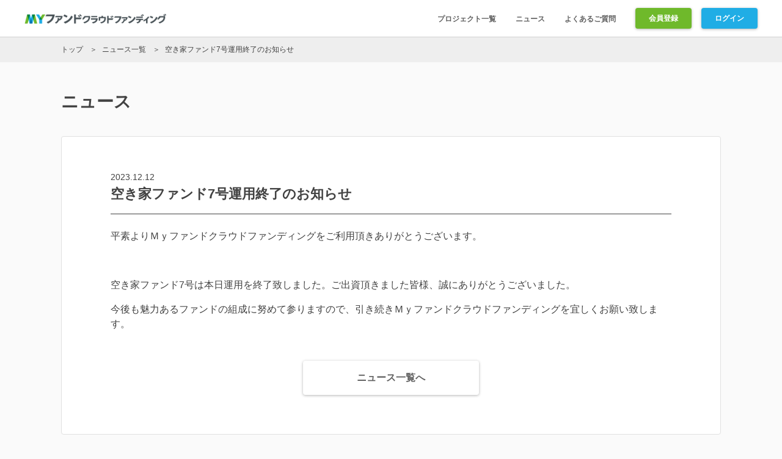

--- FILE ---
content_type: text/html; charset=utf-8
request_url: https://my-fund1.com/news/769
body_size: 13938
content:
<!DOCTYPE html>
<html>
  <head>
    <meta charset="utf-8">
    <meta name="viewport" content="width=device-width, initial-scale=1, viewport-fit=cover">
    <title>ニュース詳細 |  Ｍｙファンドクラウドファンディング</title>
    <meta name="description" content="劣後出資比率30％以上の不動産投資型クラウドファンディング。Myファンドクラウドファンディングで、創業36年、不動産に精通したMyアセットが厳選した物件に一口１万円から気軽に投資。">
<meta property="og:title" content=" Ｍｙファンドクラウドファンディング">
<meta property="og:description" content="劣後出資比率30％以上の不動産投資型クラウドファンディング。Myファンドクラウドファンディングで、創業36年、不動産に精通したMyアセットが厳選した物件に一口１万円から気軽に投資。">
<meta property="og:type" content="website">
<meta property="og:url" content="https://my-fund1.com/news/769">
<meta property="og:image" content="https://dr2s84yomh3bk.cloudfront.net/store/d53dbcb47e224b12d03731cea9f42864.png">
<meta property="og:site_name" content="Ｍｙファンドクラウドファンディング">
<meta property="og:locale" content="ja_JP">
<meta name="twitter:card" content="summary_large_image">
<meta name="twitter:description" content="劣後出資比率30％以上の不動産投資型クラウドファンディング。Myファンドクラウドファンディングで、創業36年、不動産に精通したMyアセットが厳選した物件に一口１万円から気軽に投資。">
<meta name="twitter:image" content="https://dr2s84yomh3bk.cloudfront.net/store/d53dbcb47e224b12d03731cea9f42864.png">
    <meta name="csrf-param" content="authenticity_token" />
<meta name="csrf-token" content="PQ-Eyaduw3-rzfzcn0_3vB8coJ1syEDjkHwrA1MRVzK3LzZsZr6UEBTWnhof8n193aimjgKTNJCH56v2Gma9YQ" />
    

    
    
    <!-- Google tag (gtag.js) -->
<script async src="https://www.googletagmanager.com/gtag/js?id=G-B8VNP9L41V"></script>
<script>
  window.dataLayer = window.dataLayer || [];
  function gtag(){dataLayer.push(arguments);}
  gtag('js', new Date());

  gtag('config', 'G-B8VNP9L41V');
</script>

      <!-- Google Tag Manager -->
  <script>(function(w,d,s,l,i){w[l]=w[l]||[];w[l].push({'gtm.start':
  new Date().getTime(),event:'gtm.js'});var f=d.getElementsByTagName(s)[0],
  j=d.createElement(s),dl=l!='dataLayer'?'&l='+l:'';j.async=true;j.src=
  'https://www.googletagmanager.com/gtm.js?id='+i+dl;f.parentNode.insertBefore(j,f);
  })(window,document,'script','fincfDataLayer','GTM-NV8XPGQ');</script>
  <!-- End Google Tag Manager -->


    <link rel="stylesheet" href="https://assets.fincf.net/bundles/style/customer_myasset-20f3e87ad2647ba46c44.css" media="all" />
    
    <script src="https://assets.fincf.net/bundles/js/vendor-20f3e87ad2647ba46c44.js" defer="defer"></script>
    <script src="https://assets.fincf.net/bundles/js/customer-20f3e87ad2647ba46c44.js" defer="defer"></script>
    
    <link rel="icon" type="image/x-icon" href="https://dr2s84yomh3bk.cloudfront.net/store/5fad642f4eea0aa8b93f3e15021ae613.ico" />
  </head>

  <body class="">
    <script src="https://accounts.google.com/gsi/client" async defer></script>
    
      <!-- Google Tag Manager (noscript) -->
  <noscript><iframe src="https://www.googletagmanager.com/ns.html?id=GTM-NV8XPGQ"
                    height="0" width="0" style="display:none;visibility:hidden"></iframe></noscript>
  <!-- End Google Tag Manager (noscript) -->

    
    <div class="layout">
      <header class="header">
  <div class="header-layout">
      <div class="header-logo">
      <a class="header-logo__link" href="/">
        <img alt="Ｍｙファンドクラウドファンディング" class="header-logo__image" src="https://dr2s84yomh3bk.cloudfront.net/store/f76a3f1e88b64f5a0355aed4e71086b4.png" />
</a>      <span class="is-hide">Ｍｙファンドクラウドファンディング</span>
      </div>

    <nav class="header-navi--pc">
      <ul class="header-navi__list">
        <li class="header-navi__item"><a class="header-navi__link" href="/projects">プロジェクト一覧</a></li>
        <li class="header-navi__item"><a class="header-navi__link" href="/news">ニュース</a></li>
        <li class="header-navi__item"><a class="header-navi__link" href="/pages/faq">よくあるご質問</a></li>
        <li class="header-navi__item--button">
            <a class="header-navi__button button-short--action button-w92" href="/customers/new">会員登録</a>
            <a class="header-navi__button button-short--sub text-accent button-w92" href="/login">ログイン</a>
        </li>
      </ul>
    </nav>

    <nav class="header-navi--sp">
      <div class="header-navi__item">
          <a class="header-navi__button--icon" href="/customers/new">
            <i class="material-icons">person_add</i>
            <span class="header-navi__button-text">会員登録</span>
</a>        <button name="button" type="button" class="header-navi__button--icon" data-target="modalButton" data-modal-name="menu">
          <i class="material-icons">menu</i>
          <span class="header-navi__button-text">メニュー</span>
</button>      </div>
      <div class="header-nav-inner__wrap is-hide" data-modal="menu">
        <div class="header-nav-inner">
          <div class="header-nav-inner__control">
            <button name="button" type="button" class="header-nav-inner__close" data-close="modalClose">
              <i class="material-icons">close</i>
              <span class="header-navi__button-text">閉じる</span>
</button>          </div>
          <ul class="header-nav-inner__list">
            <li class="header-nav-inner__item">
              <a class="header-nav-inner__link" href="/">トップページ</a>
            </li>
            <li class="header-nav-inner__item">
              <a class="header-nav-inner__link" href="/projects">プロジェクト一覧</a>
            </li>
            <li class="header-nav-inner__item">
              <a class="header-nav-inner__link" href="/news">ニュース</a>
            </li>
            <li class="header-nav-inner__item">
              <a class="header-nav-inner__link" href="/pages/faq">よくあるご質問</a>
            </li>
            <li class="header-nav-inner__item">
              <a class="header-nav-inner__link" href="/inquiries/new">お問い合わせ</a>
            </li>
          </ul>
            <div class="header-nav-inner__button">
              <a class="header-navi__button button-base--line" href="/customers/new">会員登録</a>
              <a class="header-navi__button button-base--inversion" href="/login">ログイン</a>
            </div>
        </div>
      </div>
    </nav>
  </div>
</header>

        
          <nav class="breadcrumb">
      <ol itemscope itemtype="https://schema.org/BreadcrumbList" class="layout-container breadcrumb__list">
            <li itemprop="itemListElement" itemscope itemtype="https://schema.org/ListItem" class="breadcrumb__item">
              <a itemprop="item" class="breadcrumb__link" href="/">
                <span itemprop="name">トップ</span>
</a>              <meta itemprop="position" content="1">
            </li>
            <li itemprop="itemListElement" itemscope itemtype="https://schema.org/ListItem" class="breadcrumb__item">
              <a itemprop="item" class="breadcrumb__link" href="/news">
                <span itemprop="name">ニュース一覧</span>
</a>              <meta itemprop="position" content="2">
            </li>
            <li itemprop="itemListElement" itemscope itemtype="https://schema.org/ListItem" class="breadcrumb__item">
              <span itemprop="name">空き家ファンド7号運用終了のお知らせ</span>
              <meta itemprop="position" content="3">
            </li>
      </ol>
    </nav>

      
<div class="layout-container bg--gray is-pc">
  <div class="title-container">
    <h1 class="title-page">ニュース</h1>
  </div>
</div>
<div class="layout-container pb64">
  <div class="panel">
    <div class="layout-single__form news-list__wrap">
      <div class="news-list__head">
        <div class="news-list__head-date">2023.12.12</div>
        <div class="news-list__head-title">空き家ファンド7号運用終了のお知らせ</div>
      </div>
      <div class="news-list__body">
        <p>平素よりＭｙファンドクラウドファンディングをご利用頂きありがとうございます。</p><p>&nbsp;</p><p>空き家ファンド7号は本日運用を終了致しました。ご出資頂きました皆様、誠にありがとうございました。</p><p>今後も魅力あるファンドの組成に努めて参りますので、引き続きＭｙファンドクラウドファンディングを宜しくお願い致します。</p>
      </div>
      <div class="layout-flex--center">
        <a class="button-base--sub button-w288" href="/news">ニュース一覧へ</a>
      </div>
    </div>
  </div>
</div>

      <footer class="footer">
  <div class="layout-container">
    <div class="footer-logo">
      <img alt="Myファンドクラウドファンディング" class="footer-logo__image" src="https://dr2s84yomh3bk.cloudfront.net/store/a982fdecd2c055d931703b092e92928c.png" />
    </div>
    <nav class="footer-nav">
      <ul class="footer-nav__list">
        <li class="footer-nav__item--title">メニュー</li>
        <li class="footer-nav__item"><a class="footer-nav__link" href="/projects">プロジェクト一覧</a></li>
        <li class="footer-nav__item"><a class="footer-nav__link" href="/news">ニュース</a></li>
        <li class="footer-nav__item"><a class="footer-nav__link" href="/pages/faq">よくあるご質問</a></li>
        <li class="footer-nav__item"><a class="footer-nav__link" href="/inquiries/new">お問い合わせ</a></li>
      </ul>
      <ul class="footer-nav__list">
        <li class="footer-nav__item--title">サービスについて</li>
        <li class="footer-nav__item"><a class="footer-nav__link" href="/pages/terms-of-service">サイト利用規約</a></li>
        <li class="footer-nav__item"><a class="footer-nav__link" href="/pages/privacy-policy">プライバシーポリシー</a></li>
        <li class="footer-nav__item"><a class="footer-nav__link" target="_blank" href="https://www.e-sumai.co.jp/privacy/">個人情報の取扱いについて</a></li>
        <li class="footer-nav__item"><a class="footer-nav__link" href="/pages/antisocial-policy">反社会的勢力に対する基本方針</a></li>
        <li class="footer-nav__item"><a class="footer-nav__link" href="/pages/electronic-document">電子交付について</a></li>
        <li class="footer-nav__item"><a class="footer-nav__link" href="/pages/security-policy">情報セキュリティ基本方針</a></li>
        <li class="footer-nav__item"><a class="footer-nav__link" href="/pages/information-system-policy">電子情報処理組織の管理に関する基本方針</a></li>
        <li class="footer-nav__item"><a class="footer-nav__link" href="/pages/risks">主なリスクについて</a></li>
        <li class="footer-nav__item"><a class="footer-nav__link" href="/pages/cooling-off">クーリングオフについて</a></li>
        <li class="footer-nav__item"><a class="footer-nav__link" href="/pages/application-forms">各種申請書</a></li>
        <li class="footer-nav__item"><a class="footer-nav__link" href="/pages/operation-managers">業務管理者名簿</a></li>
        <li class="footer-nav__item"><a class="footer-nav__link" href="/pages/invitation-policy">勧誘方針</a></li>
      </ul>
      <ul class="footer-nav__list">
        <li class="footer-nav__item--title">
          運営会社について
        </li>
        <li class="footer-nav__item">
          会社名： <a target="_blank" class="footer-nav__link" href="https://www.e-sumai.co.jp/">株式会社Ｍｙアセット</a>
        </li>
        <li class="footer-nav__item">
          小規模不動産特定共同事業者： 千葉県知事（１）第１号
        </li>
        <li class="footer-nav__item">
          代表取締役： 土肥　伸一郎
        </li>
        <li class="footer-nav__item">
          住所： 〒2710073 千葉県松戸市小根本37-3
        </li>
        <li class="footer-nav__item">
          電話番号： 047-366-8888
        </li>
        <li class="footer-nav__item">
          宅地建物取引業：国土交通大臣（5）第6973号
        </li>
        <li class="footer-nav__item">
          業務管理者： 清水俊介
        </li>
      </ul>
    </nav>
    <div class="footer-bottom">
      <div class="footer-note">
        <p class="footer-note__description">
          弊社のクラウドファンディングでは不動産特定共同事業法に基づく電子取引業務を行います。<br>
          当サイトで表示されている「利回り」はあくまで「想定利回り」であり、「利回り」の保証は法令に基づき一切行っておりません。
        </p>
        <dl class="footer-note__definition">
          <dt class="footer-definition__term">※当社が行う小規模不動産特定共同事業について、出資者1人あたりの出資総額には以下の制限がございます。</dt>
          <dd class="footer-definition__description">・出資者が特例投資家である場合は金1億円以下</dd>
          <dd class="footer-definition__description">・出資者が一般投資家である場合は金100万円以下</dd>
        </dl>
      </div>
    </div>
  </div>
  <div class="footer-copyright">
    <div class="layout-container">&copy; 2021 My Asset Inc.</div>
  </div>
</footer>

    </div>
  </body>
</html>


--- FILE ---
content_type: text/css
request_url: https://assets.fincf.net/bundles/style/customer_myasset-20f3e87ad2647ba46c44.css
body_size: 17549
content:
@import url(https://fonts.googleapis.com/icon?family=Material+Icons);
/*! normalize.css v8.0.1 | MIT License | github.com/necolas/normalize.css */html{line-height:1.15;-webkit-text-size-adjust:100%}body{margin:0}main{display:block}h1{font-size:2em;margin:.67em 0}hr{box-sizing:content-box;height:0;overflow:visible}pre{font-family:monospace,monospace;font-size:1em}a{background-color:transparent}abbr[title]{border-bottom:none;text-decoration:underline;-webkit-text-decoration:underline dotted;text-decoration:underline dotted}b,strong{font-weight:bolder}code,kbd,samp{font-family:monospace,monospace;font-size:1em}small{font-size:80%}sub,sup{font-size:75%;line-height:0;position:relative;vertical-align:baseline}sub{bottom:-.25em}sup{top:-.5em}img{border-style:none}button,input,optgroup,select,textarea{font-family:inherit;font-size:100%;line-height:1.15;margin:0}button,input{overflow:visible}button,select{text-transform:none}[type=button],[type=reset],[type=submit],button{-webkit-appearance:button}[type=button]::-moz-focus-inner,[type=reset]::-moz-focus-inner,[type=submit]::-moz-focus-inner,button::-moz-focus-inner{border-style:none;padding:0}[type=button]:-moz-focusring,[type=reset]:-moz-focusring,[type=submit]:-moz-focusring,button:-moz-focusring{outline:1px dotted ButtonText}fieldset{padding:.35em .75em .625em}legend{box-sizing:border-box;color:inherit;display:table;max-width:100%;padding:0;white-space:normal}progress{vertical-align:baseline}textarea{overflow:auto}[type=checkbox],[type=radio]{box-sizing:border-box;padding:0}[type=number]::-webkit-inner-spin-button,[type=number]::-webkit-outer-spin-button{height:auto}[type=search]{-webkit-appearance:textfield;outline-offset:-2px}[type=search]::-webkit-search-decoration{-webkit-appearance:none}::-webkit-file-upload-button{-webkit-appearance:button;font:inherit}details{display:block}summary{display:list-item}[hidden],template{display:none}:root{--primary:#272f59;--secondary:#27a185;--accent:#f06a16;--error:#d0021b;--success:#56a900;--text-primary:#424242;--primary:#6fb92b;--secondary:#20ade5;--accent:#20ade5}.lazyload-parent{position:relative}.lazyload-parent:before{display:block;width:100%;padding-top:56.25%;content:""}.lazyload-parent--square:before{padding-top:100%}.lazyload-parent .lazyload__img-wrap{position:absolute;top:0;right:0;bottom:0;left:0;overflow:hidden;background-color:#fff}.lazyload-parent .lazyload__img-wrap .lazyload{position:absolute;top:50%;left:0;width:100%;transform:translateY(-50%)}@supports(object-fit:cover){.lazyload-parent .lazyload__img-wrap .lazyload{top:0;object-fit:cover;transform:none}}.lazyload-parent .lazyload__img-wrap .lazyload-effect{opacity:0;transition:opacity 1s}.lazyload-parent .lazyload__img-wrap .lazyload-effect.lazyloaded{opacity:1}.font-bold{font-weight:600}.font-normal{font-weight:400}.text-primary{color:var(--primary)!important}.text-secondary{color:var(--secondary)!important}.text-accent{color:var(--accent)!important}.text-base{color:var(--text-primary)!important}.inline-block{display:inline-block}.font-emphasis{color:#d0021b}.is-hide{display:none;height:0;font-size:0}.text-align-left{text-align:left!important}.text-align-right{text-align:right!important}.text-align-center{text-align:center!important}.bg--gray{background-color:#fafafa!important}.bg--white{background-color:#fff!important}.sp-line{border-bottom:1px solid #e0e0e0}@media screen and (min-width:768px){.sp-line{border-bottom:none}}.is-sp{display:block}@media screen and (min-width:768px){.is-sp{display:none}}.is-pc{display:none}@media screen and (min-width:768px){.is-pc{display:block}}.paragraph{font-size:.875rem}@media screen and (min-width:768px){.paragraph{font-size:1rem}}.paragraph .paragraph__link{color:var(--primary)}.sticky{position:sticky;top:0}.sticky:after,.sticky:before{display:table;content:""}.visually-hidden{position:absolute!important;width:1px!important;height:1px!important;padding:0!important;margin:-1px!important;overflow:hidden!important;clip:rect(0,0,0,0)!important;white-space:nowrap!important;border:0!important}.mt0{margin-top:0!important}.mr0{margin-right:0!important}.mb0{margin-bottom:0!important}.ml0{margin-left:0!important}.mAll0{margin:0!important}.pt0{padding-top:0!important}.pr0{padding-right:0!important}.pb0{padding-bottom:0!important}.pl0{padding-left:0!important}.pAll0{padding:0!important}.mt8{margin-top:.5rem!important}.mr8{margin-right:.5rem!important}.mb8{margin-bottom:.5rem!important}.ml8{margin-left:.5rem!important}.mAll8{margin:.5rem!important}.pt8{padding-top:.5rem!important}.pr8{padding-right:.5rem!important}.pb8{padding-bottom:.5rem!important}.pl8{padding-left:.5rem!important}.pAll8{padding:.5rem!important}.mt16{margin-top:1rem!important}.mr16{margin-right:1rem!important}.mb16{margin-bottom:1rem!important}.ml16{margin-left:1rem!important}.mAll16{margin:1rem!important}.pt16{padding-top:1rem!important}.pr16{padding-right:1rem!important}.pb16{padding-bottom:1rem!important}.pl16{padding-left:1rem!important}.pAll16{padding:1rem!important}.mt24{margin-top:1.5rem!important}.mr24{margin-right:1.5rem!important}.mb24{margin-bottom:1.5rem!important}.ml24{margin-left:1.5rem!important}.mAll24{margin:1.5rem!important}.pt24{padding-top:1.5rem!important}.pr24{padding-right:1.5rem!important}.pb24{padding-bottom:1.5rem!important}.pl24{padding-left:1.5rem!important}.pAll24{padding:1.5rem!important}.mt32{margin-top:2rem!important}.mr32{margin-right:2rem!important}.mb32{margin-bottom:2rem!important}.ml32{margin-left:2rem!important}.mAll32{margin:2rem!important}.pt32{padding-top:2rem!important}.pr32{padding-right:2rem!important}.pb32{padding-bottom:2rem!important}.pl32{padding-left:2rem!important}.pAll32{padding:2rem!important}.mt40{margin-top:2.5rem!important}.mr40{margin-right:2.5rem!important}.mb40{margin-bottom:2.5rem!important}.ml40{margin-left:2.5rem!important}.mAll40{margin:2.5rem!important}.pt40{padding-top:2.5rem!important}.pr40{padding-right:2.5rem!important}.pb40{padding-bottom:2.5rem!important}.pl40{padding-left:2.5rem!important}.pAll40{padding:2.5rem!important}.mt48{margin-top:3rem!important}.mr48{margin-right:3rem!important}.mb48{margin-bottom:3rem!important}.ml48{margin-left:3rem!important}.mAll48{margin:3rem!important}.pt48{padding-top:3rem!important}.pr48{padding-right:3rem!important}.pb48{padding-bottom:3rem!important}.pl48{padding-left:3rem!important}.pAll48{padding:3rem!important}.mt56{margin-top:3.5rem!important}.mr56{margin-right:3.5rem!important}.mb56{margin-bottom:3.5rem!important}.ml56{margin-left:3.5rem!important}.mAll56{margin:3.5rem!important}.pt56{padding-top:3.5rem!important}.pr56{padding-right:3.5rem!important}.pb56{padding-bottom:3.5rem!important}.pl56{padding-left:3.5rem!important}.pAll56{padding:3.5rem!important}.mt64{margin-top:4rem!important}.mr64{margin-right:4rem!important}.mb64{margin-bottom:4rem!important}.ml64{margin-left:4rem!important}.mAll64{margin:4rem!important}.pt64{padding-top:4rem!important}.pr64{padding-right:4rem!important}.pb64{padding-bottom:4rem!important}.pl64{padding-left:4rem!important}.pAll64{padding:4rem!important}.mt72{margin-top:4.5rem!important}.mr72{margin-right:4.5rem!important}.mb72{margin-bottom:4.5rem!important}.ml72{margin-left:4.5rem!important}.mAll72{margin:4.5rem!important}.pt72{padding-top:4.5rem!important}.pr72{padding-right:4.5rem!important}.pb72{padding-bottom:4.5rem!important}.pl72{padding-left:4.5rem!important}.pAll72{padding:4.5rem!important}.mt80{margin-top:5rem!important}.mr80{margin-right:5rem!important}.mb80{margin-bottom:5rem!important}.ml80{margin-left:5rem!important}.mAll80{margin:5rem!important}.pt80{padding-top:5rem!important}.pr80{padding-right:5rem!important}.pb80{padding-bottom:5rem!important}.pl80{padding-left:5rem!important}.pAll80{padding:5rem!important}*{box-sizing:border-box;-webkit-tap-highlight-color:rgba(0,0,0,0)}:root{font-size:16px}body{-webkit-font-smoothing:antialiased;-moz-osx-font-smoothing:grayscale;font-family:Noto Sans JP,YuGothic,Yu Gothic,Meiryo,sans-serif;line-height:1.5;color:var(--text-primary);word-wrap:break-word;overflow-wrap:break-word}@media screen and (min-width:768px){body{background-color:#fafafa}}h1,h2,h3,h4,h5,h6{margin:0}ul{list-style-type:none}li,ul{padding:0;margin:0}a{box-sizing:border-box;color:#3e8dff;text-decoration:none;cursor:pointer}a,a:focus,a:hover{transition:opacity .3s}a:focus,a:hover{opacity:.6}a:focus{outline:none;box-shadow:0 0 4px 1px #3e8dff}select,textarea{appearance:none;outline:none;-webkit-tap-highlight-color:rgba(0,0,0,0)}select{border:0}select::-ms-expand{display:none}input{appearance:none}input[type=checkbox],input[type=radio]{opacity:0}input[type=submit]{background-color:#fff;border:0}button{border:0}img{max-width:100%;vertical-align:bottom}fieldset{min-inline-size:auto;border:none}.button-base--action,.button-base--gray,.button-base--inversion,.button-base--line,.button-base--sub,.button-large--action,.button-large--line,.button-large--sub,.button-short--action,.button-short--gray,.button-short--inversion,.button-short--line,.button-short--sub,.button-short-base--line{position:relative;display:flex;align-items:center;justify-content:center;width:100%;font-weight:600;cursor:pointer;box-shadow:0 1px 4px 0 rgba(0,0,0,.3)}.button-base--action:focus,.button-base--gray:focus,.button-base--inversion:focus,.button-base--line:focus,.button-base--sub:focus,.button-large--action:focus,.button-large--line:focus,.button-large--sub:focus,.button-short--action:focus,.button-short--gray:focus,.button-short--inversion:focus,.button-short--line:focus,.button-short--sub:focus,.button-short-base--line:focus{outline:none;box-shadow:0 0 4px 1px #3e8dff}.button-base--action:disabled,.button-base--gray:disabled,.button-base--inversion:disabled,.button-base--line:disabled,.button-base--sub:disabled,.button-large--action:disabled,.button-large--line:disabled,.button-large--sub:disabled,.button-short--action:disabled,.button-short--gray:disabled,.button-short--inversion:disabled,.button-short--line:disabled,.button-short--sub:disabled,.button-short-base--line:disabled{color:#bdbdbd;cursor:not-allowed;background-color:#eee;box-shadow:none}.button-base--action:disabled:hover,.button-base--gray:disabled:hover,.button-base--inversion:disabled:hover,.button-base--line:disabled:hover,.button-base--sub:disabled:hover,.button-large--action:disabled:hover,.button-large--line:disabled:hover,.button-large--sub:disabled:hover,.button-short--action:disabled:hover,.button-short--gray:disabled:hover,.button-short--inversion:disabled:hover,.button-short--line:disabled:hover,.button-short--sub:disabled:hover,.button-short-base--line:disabled:hover{opacity:1}.button-base--action:disabled:focus,.button-base--gray:disabled:focus,.button-base--inversion:disabled:focus,.button-base--line:disabled:focus,.button-base--sub:disabled:focus,.button-large--action:disabled:focus,.button-large--line:disabled:focus,.button-large--sub:disabled:focus,.button-short--action:disabled:focus,.button-short--gray:disabled:focus,.button-short--inversion:disabled:focus,.button-short--line:disabled:focus,.button-short--sub:disabled:focus,.button-short-base--line:disabled:focus{outline:none;box-shadow:none}.button-base--action,.button-base--gray,.button-base--inversion,.button-base--line,.button-base--sub{height:2.875rem;font-size:.875rem;border-radius:4px}@media screen and (min-width:768px){.button-base--action,.button-base--gray,.button-base--inversion,.button-base--line,.button-base--sub{height:3.5rem;font-size:1rem}}.button-short-base--line{height:2.25rem;font-size:.75rem;border-radius:4px}@media screen and (min-width:768px){.button-short-base--line{height:2.875rem;font-size:.875rem}}.button-short--action,.button-short--gray,.button-short--inversion,.button-short--line,.button-short--sub{font-size:.75rem;padding:.5rem .75rem;border-radius:4px}.button-large--action,.button-large--line,.button-large--sub{height:3.5rem;font-size:1rem;border-radius:4px}@media screen and (min-width:768px){.button-large--action,.button-large--line,.button-large--sub{height:4.125rem;font-size:1.125rem}}.button-base--action,.button-large--action,.button-short--action{color:#fff;background-color:var(--accent)}@media screen and (min-width:768px){.button-base--action,.button-large--action,.button-short--action{transition:opacity .3s}.button-base--action:hover,.button-large--action:hover,.button-short--action:hover{opacity:.75}}.button-base--sub,.button-large--sub,.button-short--sub{color:#616161;background-color:#fff}@media screen and (min-width:768px){.button-base--sub,.button-large--sub,.button-short--sub{transition:opacity .3s}.button-base--sub:hover,.button-large--sub:hover,.button-short--sub:hover{opacity:.75}}.button-base--line,.button-large--line,.button-short--line,.button-short-base--line{color:var(--primary);background-color:#fff;border:1px solid var(--primary)}@media screen and (min-width:768px){.button-base--line,.button-large--line,.button-short--line,.button-short-base--line{transition:background .3s}.button-base--line:hover,.button-large--line:hover,.button-short--line:hover,.button-short-base--line:hover{color:#fff;background-color:var(--primary);opacity:1;transition:background .3s}}.button-base--inversion,.button-short--inversion{color:#fff;background-color:var(--primary);border:1px solid #fff}@media screen and (min-width:768px){.button-base--inversion,.button-short--inversion{transition:background .3s}.button-base--inversion:hover,.button-short--inversion:hover{color:var(--primary);background-color:#fff;opacity:1;transition:background .3s}}.button-base--gray,.button-short--gray{color:var(--text-primary);background-color:#eee;box-shadow:none}@media screen and (min-width:768px){.button-base--gray,.button-short--gray{transition:opacity .3s}.button-base--gray:hover,.button-short--gray:hover{opacity:.75}}.button-base--check:not(.is-active){color:#bdbdbd;pointer-events:none;cursor:not-allowed;background-color:#eee;box-shadow:none}.button-base--check:not(.is-active):hover{opacity:1}.button-base--check:not(.is-active):focus{outline:none;box-shadow:none}.button-w92{width:5.75rem}.button-w164{width:10.25rem}@media screen and (min-width:768px){.button-w182{width:11.375rem}}@media screen and (min-width:768px){.button-w288{width:18rem}}@media screen and (min-width:768px){.button-w234{width:14rem}}@media screen and (min-width:768px){.button-w320{width:20rem}}@media screen and (min-width:768px){.button-w344{width:21.5rem}}@media screen and (min-width:768px){.button-w360{width:22.5rem}}.button-icon-right{position:absolute;right:1rem}.button-row{margin-top:1rem}.layout{display:flex;flex-direction:column;min-height:100vh}.layout-container{width:100%;max-width:calc(1080px + 2rem);padding-right:1rem;padding-left:1rem;margin:0 auto}@media screen and (min-width:768px){.layout-column{display:flex}}.layout-column--wrap{margin:0 -.5rem}@media screen and (min-width:768px){.layout-column--wrap{display:flex;flex-wrap:wrap;margin:0 -1rem}}@media screen and (min-width:768px){.layout-column__main{width:44rem;flex:1 1 auto}}.layout-column__side{margin:1rem 0 0;background:#fff}@media screen and (min-width:768px){.layout-column__side{flex:1 0 auto;margin:0 0 0 32px;background:none;border:none;width:21.5rem}}.layout-column__half:last-child{margin-top:1.5rem}@media screen and (min-width:768px){.layout-column__half:last-child{margin-top:0;margin-left:3.5rem}}@media screen and (min-width:768px){.layout-column__half{width:100%}}@media screen and (min-width:768px){.layout-single{width:40rem;margin:3rem auto 0}}.layout-single__form{padding-top:2rem}@media screen and (min-width:768px){.layout-single__form{padding:3.5rem 5rem 4rem}}.layout-single__form .form-wrap{margin-top:1.5rem}@media screen and (min-width:768px){.layout-single__form .form-wrap{margin-top:2rem}}.layout-flex--space{display:flex;justify-content:space-around}.layout-flex--center{display:flex;justify-content:center}.form-input{font-size:1rem;display:block;width:100%;height:2.75rem;padding:0 .75rem;line-height:2.75rem;color:var(--text-primary);background-color:#f5f5f5;border:1px solid #e0e0e0;border-radius:4px}.form-input::-webkit-inner-spin-button,.form-input::-webkit-outer-spin-button{-webkit-appearance:none;margin:0}.form-input:-ms-input-placeholder{font-weight:400;color:#9e9e9e}.form-input::placeholder{font-weight:400;color:#9e9e9e}.form-input:focus{background-color:#fff;border:1px solid var(--secondary);outline:none}.form-input:read-only:focus{background-color:#f5f5f5;border:1px solid #e0e0e0;outline:none}@media screen and (min-width:768px){.form-input{font-size:.875rem;height:3rem;padding:0 1rem;line-height:3rem}}.form-input__wrap{padding:0;margin:0 0 1rem}@media screen and (min-width:768px){.form-input__wrap{margin-bottom:1.5rem}}.form-input__wrap--button{margin-top:2rem;margin-bottom:1.5rem}@media screen and (min-width:768px){.form-input__wrap--button{margin-top:2.5rem;margin-bottom:2rem}}.form-input__note{font-size:.75rem;display:block;margin-top:.5rem;color:var(--text-primary)}.form-input__note .list-disc{position:relative;padding-left:1rem}.form-input__note .list-disc:before{position:absolute;top:7px;left:.5rem;display:block;width:2px;height:2px;content:"";background-color:var(--text-primary);border-radius:50%}@media screen and (min-width:768px){.form-input__note{font-size:.875rem}}.form-input__error{font-size:.75rem;display:block;margin-top:.5rem;color:var(--error)}.form-input__error+.form-input__note{margin-top:0}.form-input__error.age-warning-message{font-size:.875rem;display:none}.form-input__error-box{font-size:.75rem;display:block;padding:.5rem 1rem;line-height:1.2;background-color:#ffeaed;border:1px solid var(--error)}@media screen and (min-width:768px){.form-input__error-box{display:inline-block}}.form-input.is-error{background-color:#ffeaed;border:1px solid var(--error)}.form-input.is-error:focus{background-color:#fff}.form-input-textarea{height:auto;padding:.75rem;line-height:1.5;resize:vertical}@media screen and (min-width:768px){.form-input-textarea{padding:1rem}}.form-number{width:64px;padding:0 .62rem;margin:0 .75rem;text-align:right;-moz-appearance:textfield}@media screen and (min-width:768px){.form-number{width:68px;padding:0 .75rem}}.form-number::-webkit-inner-spin-button,.form-number::-webkit-outer-spin-button{-webkit-appearance:none;margin:0}.form-number__wrap{display:flex;align-items:center;justify-content:right}.form-number__button{width:2.75rem;height:2.75rem}@media screen and (min-width:768px){.form-number__button{width:2rem;height:2rem}}.form-number__icon{font-size:1.125rem;color:#616161}@media screen and (min-width:768px){.form-number__icon{font-size:1.375rem}}.form-select{font-size:1rem;width:110%;padding:.75rem;color:#424242}@media screen and (min-width:768px){.form-select{font-size:.875rem;padding:1rem}}.form-select:focus{background-color:#fff;outline:none}.form-select__wrap{position:relative;overflow:hidden;background-color:#f5f5f5;border:1px solid #e0e0e0;border-radius:4px}.form-select__wrap:after{position:absolute;top:50%;right:12px;height:5px;margin-top:-2px;pointer-events:none;content:"";border-top:5px solid #616161;border-right:5px solid transparent;border-left:5px solid transparent}.form-checkbox{position:relative}.form-checkbox__label{position:relative;display:inline-block}.form-checkbox__text{font-size:.875rem;display:inline-block;padding-left:2rem}@media screen and (min-width:768px){.form-checkbox__text{font-size:1rem;padding-left:2.25rem}}.form-checkbox__input{position:absolute}.form-checkbox__input~.form-checkbox__text:before{position:absolute;top:50%;left:0;width:20px;height:20px;margin-top:-10px;content:"";background-color:#e0e0e0;border-radius:2px;transition:.3s}.form-checkbox__input:checked~.form-checkbox__text:before{background-color:var(--secondary);transition:.3s}.form-checkbox__input:checked~.form-checkbox__text:after{position:absolute;top:50%;left:7px;width:5px;height:9px;margin-top:-7px;content:"";border-right:2px solid #fff;border-bottom:2px solid #fff;transform:rotate(40deg)}.form-checkbox__input:focus~.form-checkbox__text:before{box-shadow:0 0 4px 1px #3e8dff}.form-radio{position:relative}.form-radio__label{position:relative;display:inline-block;padding:.5rem;cursor:pointer;border-radius:.25rem;transition:background-color .2s}.form-radio__label:hover{background-color:#faf8f4}.form-radio__text{font-size:.875rem;display:inline-block;padding-left:1.75rem}@media screen and (min-width:768px){.form-radio__text{font-size:1rem}}.form-radio__input{position:absolute}.form-radio__input~.form-radio__text:before{position:absolute;top:50%;left:0;width:1.25rem;height:1.25rem;margin-top:-10px;content:"";background-color:#e0e0e0;border-radius:50%;transition:.3s}.form-radio__input:checked~.form-radio__text:before{background-color:var(--secondary);transition:.3s}.form-radio__input:checked~.form-radio__text:after{position:absolute;top:50%;left:6px;width:8px;height:8px;margin-top:-4px;content:"";background-color:#fff;border-radius:50%}.form-radio__input:focus~.form-radio__text:before{box-shadow:0 0 4px 1px #3e8dff}.form-radio__input:disabled~.form-radio__text{color:#bdbdbd}.form-label{font-size:.875rem;position:relative;display:block;margin-bottom:.5rem;font-weight:600;color:#616161}@media screen and (min-width:768px){.form-label{font-size:1rem}}.form-label__link{font-size:.75rem;font-weight:400}.form-label__link-icon{font-size:.875rem;vertical-align:sub}.form-label__link-icon--add{font-size:1rem;margin-right:-16px}.form-label__required{background-color:#d0021b}.form-label__conditional-required,.form-label__required{font-size:.625rem;position:relative;top:-1px;display:inline-block;padding:.12rem .5rem;margin-right:.5rem;font-weight:600;line-height:1;color:#fff;border-radius:2px}.form-label__conditional-required{background-color:#f06a16}.form-label__optional{font-size:.625rem;position:relative;top:-1px;display:inline-block;padding:.12rem .5rem;margin-right:.5rem;font-weight:600;line-height:1;color:#fff;background-color:#9e9e9e;border-radius:2px}.form-label__button{font-size:.75rem;display:block;padding:0;font-weight:400;color:#d0021b;background:none}.form-label__button:hover{cursor:pointer}.form-label__button--add{font-size:.875rem;display:flex;color:#3e8dff}.form-column{display:flex;align-items:center;justify-content:flex-start;min-height:44px}@media screen and (min-width:768px){.form-column{min-height:50px}}.form-column__item{width:12.25rem;flex:0 1 auto}@media screen and (min-width:768px){.form-column__item{width:20rem}}.form-column__item:not(:last-child){margin-right:.5rem}@media screen and (min-width:768px){.form-column__item:not(:last-child){margin-right:1rem}}.form-column__item--alone{flex:0 1 auto;width:100%}@media screen and (min-width:768px){.form-column__item--alone{width:20rem}}.form-column__select-date{width:7rem;flex:0 1 auto}.form-column__select-date.year{width:8rem}.form-column__select-date:not(:last-child){margin-right:.5rem}@media screen and (min-width:768px){.form-column__select-date:not(:last-child){margin-right:1rem}}.form-file{position:absolute;top:0;left:0;font-size:0;opacity:0}.form-file__wrap{position:relative}@media screen and (min-width:768px){.form-file__wrap{display:flex;align-items:center}}.form-file__icon{font-size:.875rem;position:relative;margin-right:.5rem;transform:rotate(-90deg)}.form-file__icon:before{position:absolute;top:50%;left:-1px;width:2px;height:10px;margin-top:-5px;content:"";background-color:var(--primary)}.form-file__button{width:10.25rem}@media screen and (min-width:768px){.form-file__button{width:11.375rem}}.form-file__name{font-size:.6875rem;margin-top:.5rem;color:#424242}@media screen and (min-width:768px){.form-file__name{font-size:.75rem;margin-top:0;margin-left:1.5rem}}.form-file--corporate{width:100%;height:100%}.form-file:focus~.form-file__button{outline:none;box-shadow:0 0 4px 1px #3e8dff}.form-current{font-size:.875rem;padding:.25rem 0}@media screen and (min-width:768px){.form-current{padding:.5rem 0}}.form-pw-description{font-size:.75rem;display:block;margin-top:.5rem}.panel-contents--side .form-input{height:2.75rem}@media screen and (min-width:768px){.panel-contents--side .form-input{height:2.25rem}}.panel-contents--side .button-short--sub{box-shadow:0 1px 4px 0 rgba(0,0,0,.2);border:none;background:#fff}.consent-section{padding:1rem;margin:0 0 1rem;background-color:#f5f5f5;border-radius:8px}@media screen and (min-width:768px){.consent-section{padding:1.5rem;margin-bottom:1.5rem}}.consent-section .form-input__wrap:last-child{margin-bottom:0}.flip-horizontal{transform:scaleX(-1)}.icon-text{font-size:.875rem;display:inline-block;line-height:1.5rem}.icon-text__right{margin-left:.25rem;vertical-align:top}.icon-text__left{margin-right:.25rem;vertical-align:top}.icon-text__create-account{font-size:.8125rem;display:flex;align-items:center;margin:.5rem 0 0;line-height:1}.header{position:relative;z-index:50;background-color:#fff;box-shadow:0 1px 1px 0 rgba(0,0,0,.1)}.header-layout{height:3.5rem;display:flex;align-items:center;justify-content:space-between;max-width:calc(1200px + 2rem);padding-right:1rem;padding-left:1rem;margin:0 auto}@media screen and (min-width:768px){.header-layout{height:3.75rem}}.header-logo{font-size:.625rem}.header-logo__link{width:9.375rem;display:inline-block}@media screen and (min-width:768px){.header-logo__link{width:14.5rem}}.header-logo__image{max-height:40px;vertical-align:middle}.header-navi--pc{display:none}@media screen and (min-width:768px){.header-navi--pc{display:flex;align-items:center}}.header-navi--sp{display:block}@media screen and (min-width:768px){.header-navi--sp{display:none}}.header-navi__list{display:flex;align-items:center}.header-navi__item{display:flex}@media screen and (min-width:768px){.header-navi__item{display:block;margin-right:1rem}}@media screen and (min-width:1024px){.header-navi__item{margin-right:2rem}}@media screen and (min-width:768px){.header-navi__item--button{display:flex}}.header-navi__link{font-size:.75rem;font-weight:600;color:#616161}.header-navi__button:not(:last-child){margin-right:1rem}.header-navi__button--icon{padding:0;line-height:1;color:#424242;text-align:center;background-color:transparent}.header-navi__button--icon:not(:last-child){margin-right:1rem}.header-navi__button-text{font-size:.5rem;display:block}.header-nav-inner{position:absolute;top:0;right:0;bottom:0;left:0;width:100%;overflow:auto}.header-nav-inner__wrap{position:absolute;top:0;left:0;width:100%;min-height:100vh}.header-nav-inner__control{height:3.5rem;position:relative;display:flex;align-items:center;margin-right:1rem}.header-nav-inner__close{width:2.5rem;display:block;padding:.5rem 0;margin-left:auto;line-height:1;color:#fff;text-align:center;background-color:transparent}.header-nav-inner__list{padding:2rem 0 4rem}.header-nav-inner__link{font-size:1rem;display:block;width:100%;padding:.5rem 3rem;margin-bottom:.5rem;font-weight:600;color:#e0e0e0;text-align:left;background-color:transparent}.header-nav-inner__link--icon{display:flex;align-items:center;justify-content:space-between}.header-nav-inner__link--icon:focus{outline:none}.header-nav-inner__button{display:flex;justify-content:space-between;padding:0 3rem}.header-nav-inner__icon{transition:.3s}.is-open .header-nav-inner__icon{transition:.3s;transform:scaleY(-1)}.header-nav-accordion{height:0;overflow:hidden;background-color:#eee;opacity:0;transition:.3s}.is-open~.header-nav-accordion{height:auto;padding:1rem 0;margin-bottom:.5rem;opacity:1;transition:.3s}.header-nav-accordion__link{font-size:.875rem;display:block;padding:.75rem 3rem;color:#424242}.header-alert{background-color:#ffe7d7}.header-alert__link{display:block;padding:.75rem 0}.header-alert__inner{font-size:.75rem;display:flex;align-items:center;max-width:calc(1200px + 2rem);padding-right:1rem;padding-left:1rem;margin:0 auto;color:#212121}@media screen and (min-width:768px){.header-alert__inner{font-size:.875rem}}.header-alert__icon{font-size:1.25rem;margin-right:.5rem;color:#f06a16}.header-alert__accent{font-weight:600;text-decoration:underline}.footer{margin-top:auto;background-color:#eee}.footer-logo{display:block;width:14.5rem;padding-top:2rem;padding-bottom:3rem}@media screen and (min-width:768px){.footer-logo{padding-top:4rem}}.footer-logo__image{max-height:40px;vertical-align:middle}.footer-nav{padding-bottom:1rem}@media screen and (min-width:768px){.footer-nav{display:flex;justify-content:space-between;margin-bottom:1.5rem;border-bottom:1px solid #e0e0e0}}.footer-nav__list:not(:last-child){margin-bottom:3rem}@media screen and (min-width:768px){.footer-nav__list:not(:last-child){margin-right:1rem;margin-bottom:0}}.footer-nav__item{font-size:.875rem;margin-bottom:1rem;color:#424242}.footer-nav__item--title{font-size:1rem;margin-bottom:1rem;font-weight:600;color:#424242}@media screen and (min-width:768px){.footer-nav__item--title{font-size:1.125rem}}.footer-nav__link{color:#424242}@media screen and (min-width:768px){.footer-bottom{display:flex}}.footer-bottom__mark{width:5rem;position:relative;top:-1rem;margin-right:auto;margin-left:auto}@media screen and (min-width:768px){.footer-bottom__mark{top:-.5rem;margin-right:0}}.footer-copyright{font-size:.75rem;padding:1rem 0;color:#fff;letter-spacing:1px;background-color:var(--primary)}@media screen and (min-width:768px){.footer-copyright{padding:1.5rem 0}}.breadcrumb{display:none}@media screen and (min-width:768px){.breadcrumb{display:block;background-color:#eee}.breadcrumb__list{display:flex;list-style:none}.breadcrumb__item{font-size:.75rem;padding:.75rem 0}.breadcrumb__item:not(:last-child){padding-right:.5rem}.breadcrumb__item:not(:last-child):after{padding-left:.5rem;content:"＞"}.breadcrumb__link{color:var(--text-primary)}}.title-container{padding-top:1.5rem;padding-bottom:1rem}@media screen and (min-width:768px){.title-container{padding-top:3rem;padding-bottom:2.5rem}}.title-container--center{padding-top:1.5rem;padding-bottom:1.5rem}@media screen and (min-width:768px){.title-container--center{padding-top:4rem;padding-bottom:3rem;text-align:center}}.title-page{font-size:1.375rem;line-height:1.2}@media screen and (min-width:768px){.title-page{font-size:1.75rem}}.title-page--flow{font-size:1.125rem;margin-bottom:1rem;line-height:1.2}@media screen and (min-width:768px){.title-page--flow{font-size:1.5rem;margin-bottom:1.5rem}}.title-page--mypage{font-size:1.375rem;padding:0 1rem;margin-bottom:1.5rem;line-height:1.2;border-left:4px solid var(--accent)}@media screen and (min-width:768px){.title-page--mypage{font-size:1.5rem;padding:.25rem 1rem;margin-bottom:3rem}}.title-page--top{font-size:1.5rem;line-height:1.2}@media screen and (min-width:768px){.title-page--top{font-size:2rem}}.title-page__lead{font-size:.875rem;padding-bottom:1.5rem;border-bottom:1px solid #e0e0e0}@media screen and (min-width:768px){.title-page__lead{font-size:1rem;padding-bottom:2rem}}.title-page__lead--mypage{font-size:.875rem;padding-bottom:1.5rem;margin-bottom:1.5rem;border-bottom:1px solid #e0e0e0}@media screen and (min-width:768px){.title-page__lead--mypage{padding-bottom:0;margin-bottom:2rem;border-bottom:0}}.title-page__note{font-size:.75rem;display:inline-block;margin-top:8px}@media screen and (min-width:768px){.title-page__note{font-size:.875rem;margin-top:0}}.title-contents{font-size:1.125rem;margin-bottom:1rem;font-weight:600}@media screen and (min-width:768px){.title-contents{font-size:1.375rem;margin-bottom:1.5rem}}.title-contents--button{font-size:1rem;display:flex;align-items:center;justify-content:space-between;margin-bottom:.76rem}@media screen and (min-width:768px){.title-contents--button{font-size:1.375rem;margin-bottom:1rem}}.title-contents--button .title-button{width:4.75rem;height:2.1875rem;font-size:.75rem;line-height:35px}@media screen and (min-width:768px){.title-contents--button .title-button{width:6.75rem;height:2.875rem;font-size:.875rem;line-height:46px}}.title-contents--icon{font-size:1rem;display:flex;align-items:center;line-height:1.3}@media screen and (min-width:768px){.title-contents--icon{font-size:1.125rem}}.title-contents--icon .title-icon{margin-right:.5rem;color:var(--accent)}.title-contents--mypage{font-size:1.125rem;margin-top:1.5rem;margin-bottom:.5rem}@media screen and (min-width:768px){.title-contents--mypage{margin-top:3rem;margin-bottom:1rem}}.title-contents--table{font-size:1rem;margin-bottom:1rem}@media screen and (min-width:768px){.title-contents--table{font-size:1.125rem}}.title-content--mypage-sub{font-size:.5625rem;color:#757575}.title-address{font-size:.875rem;display:flex;align-items:center;margin-top:.5rem;font-weight:600;color:#616161}@media screen and (min-width:768px){.title-address{font-size:1rem}}.title-address__icon{font-size:.75rem;padding:.25rem .5rem;margin-right:.75rem;font-weight:400;color:#fff;white-space:nowrap;background-color:#757575;border-radius:4px}.panel-both,.panel-bottom,.panel-top{position:relative;background-color:#fff;border:1px solid #e0e0e0}@media screen and (min-width:768px){.panel{position:relative;background-color:#fff;border:1px solid #e0e0e0;border-radius:4px}}.panel__simulation{margin-top:1rem}.panel-side{position:relative;background-color:#fff;border:1px solid #e0e0e0;border-radius:4px}.panel-both{border-radius:4px}.panel-top{overflow:hidden;border-bottom:0;border-radius:4px 4px 0 0}.panel-bottom{overflow:hidden;border-top:0;border-radius:0 0 4px 4px}.panel-contents{padding:1rem}@media screen and (min-width:768px){.panel-contents{padding:2rem}}.panel-contents--short,.panel-contents--side{padding:1rem}.panel-contents--form{max-width:656px;padding:2rem 0 0;margin:0 auto}@media screen and (min-width:768px){.panel-contents--form{padding:3.5rem 0 4rem}}.panel-contents--form .paragraph{font-size:.875rem}@media screen and (min-width:768px){.panel-contents--mypage{padding:2rem 2.5rem 2.5rem}}.toast{position:fixed;top:5vh;left:50%;z-index:100;display:none;align-items:center;width:auto;min-width:320px;max-width:520px;padding:1rem;transform:translateX(-50%);cursor:pointer;background-color:rgba(0,0,0,.87);border-radius:2px;box-shadow:0 1px 4px 0 rgba(0,0,0,.2);animation:fadein .5s}.toast.is-active{display:block}.toast__inner{display:flex;align-items:center;justify-content:flex-start}.toast__icon{font-size:1.75rem;position:relative;margin-right:.5rem;color:var(--success);border-radius:50%}.toast__icon:before{position:relative;z-index:1}.toast__icon:after{width:1.375rem;height:1.375rem;position:absolute;top:3px;left:3px;z-index:-1;display:block;content:"";background-color:#fff;border-radius:50%}.toast__icon.is-error{color:var(--error)}.toast__message{font-size:.875rem;color:#fff;white-space:normal;word-wrap:break-word}@keyframes fadein{0%{opacity:0;transform:translateY(-20px)}to{opacity:1;transform:translateY(0)}}@media screen and (min-width:768px){.schedule__list{display:flex}}.schedule__item{font-size:.875rem;position:relative;display:flex;justify-content:space-between;padding:.75rem 1rem;color:var(--primary);background-color:#f5f5f5;border:2px solid #52597a;border-radius:2px}@media screen and (min-width:768px){.schedule__item{display:block;flex:1 1 20%;padding:0;border-radius:0}}.schedule__item:not(:last-child){margin-bottom:1rem}@media screen and (min-width:768px){.schedule__item:not(:last-child){margin-right:1rem;margin-bottom:0}}.schedule__item:not(:last-child):after{position:absolute;bottom:-18px;left:50%;display:block;width:2px;height:16px;margin-left:-1px;content:"";background-color:#52597a}@media screen and (min-width:768px){.schedule__item:not(:last-child):after{top:50%;right:-18px;bottom:auto;left:auto;width:18px;height:2px;margin-top:-1px}}.schedule__title{text-align:center}@media screen and (min-width:768px){.schedule__title{display:flex;align-items:center;justify-content:center;height:4rem;padding-top:.25rem}}.schedule__date{font-weight:600;text-align:center}@media screen and (min-width:768px){.schedule__date{padding-bottom:1rem}}.term-list{padding-bottom:1rem;margin:0 0 1rem}.term-list:not(.no-border){border-bottom:1px solid #e0e0e0}@media screen and (min-width:768px){.term-list{padding-bottom:2rem;margin:0 0 1.5rem}}.term-list__term{font-size:1rem;margin-bottom:.75rem;font-weight:600;color:#424242}@media screen and (min-width:768px){.term-list__term{font-size:1.375rem}}.term-list__body{font-size:.875rem;margin:0}@media screen and (min-width:768px){.term-list__body{font-size:1rem}}.term-list-short{font-size:.875rem;display:flex;justify-content:space-between;padding:.78rem 0;margin:0;border-bottom:1px solid #e0e0e0}@media screen and (min-width:768px){.term-list-short{padding:1rem}}.term-list-short__term{font-weight:600;color:#616161}.term-list-short__body{margin:0;color:#424242}.term-list-cassette{display:flex;align-items:center;justify-content:space-between;padding-top:.75rem;margin:0}@media screen and (min-width:768px){.term-list-cassette{padding-top:.5rem}}.term-list-cassette__term{font-size:.8125rem;width:30%;font-weight:600;color:#616161;letter-spacing:-.5px}.term-list-cassette__body,.term-list-cassette__term--black{line-height:1;color:#424242}.term-list-cassette__body{font-size:.875rem;width:70%;padding-left:.5rem;margin:0;text-align:left}.term-list-cassette__body .data-number{display:block;font-weight:600;text-align:right;letter-spacing:-1px;font-size:.875rem}@media screen and (min-width:768px){.term-list-cassette__body .data-number{font-size:.9375rem}}.tab-list{display:flex}.tab-list__item{flex:1 1 auto}.tab-list__item.is-3{width:33.3333333333%}.tab-list__item:not(:last-child){margin-right:.5rem}@media screen and (min-width:768px){.tab-list__item:not(:last-child){margin-right:1rem}}.tab-list__text{font-size:.75rem;display:flex;align-items:center;justify-content:center;width:100%;height:100%;padding:.5rem;font-weight:600;line-height:1.2;color:var(--primary);text-align:center;cursor:pointer;background-color:#eee;border-radius:4px}@media screen and (min-width:768px){.tab-list__text{font-size:1rem;padding:1.2rem}}.tab-list__text:focus,.tab-list__text:hover{opacity:1}.tab-list__label{position:relative}.tab-list__button{position:absolute}.tab-list__button:checked+.tab-list__text{position:relative;color:#fff;background-color:var(--primary)}.tab-list__button:checked+.tab-list__text:before{position:absolute;bottom:-6px;left:50%;display:block;margin-left:-6px;content:"";border-left:6px solid transparent;border-bottom:0 solid transparent;border-right:6px solid transparent;border-top:6px solid var(--primary)}@media screen and (min-width:768px){.tab-list__button:checked+.tab-list__text:before{bottom:-8px;margin-left:-8px;border-width:8px 8px 0}}.tab-list__button:focus+.tab-list__text{outline:none;box-shadow:0 0 4px 1px #3e8dff}.tab-contents{display:none}.tab-contents.is-active{display:block}.swiper-container{margin-left:auto;margin-right:auto;position:relative;overflow:hidden;list-style:none;padding:0;z-index:1}.swiper-container-no-flexbox .swiper-slide{float:left}.swiper-container-vertical>.swiper-wrapper{flex-direction:column}.swiper-wrapper{position:relative;width:100%;height:100%;z-index:1;display:flex;transition-property:transform;box-sizing:content-box}.swiper-container-android .swiper-slide,.swiper-wrapper{transform:translateZ(0)}.swiper-container-multirow>.swiper-wrapper{flex-wrap:wrap}.swiper-container-free-mode>.swiper-wrapper{transition-timing-function:ease-out;margin:0 auto}.swiper-slide{flex-shrink:0;width:100%;height:100%;position:relative;transition-property:transform}.swiper-slide-invisible-blank{visibility:hidden}.swiper-container-autoheight,.swiper-container-autoheight .swiper-slide{height:auto}.swiper-container-autoheight .swiper-wrapper{align-items:flex-start;transition-property:transform,height}.swiper-container-3d{perspective:1200px}.swiper-container-3d .swiper-cube-shadow,.swiper-container-3d .swiper-slide,.swiper-container-3d .swiper-slide-shadow-bottom,.swiper-container-3d .swiper-slide-shadow-left,.swiper-container-3d .swiper-slide-shadow-right,.swiper-container-3d .swiper-slide-shadow-top,.swiper-container-3d .swiper-wrapper{transform-style:preserve-3d}.swiper-container-3d .swiper-slide-shadow-bottom,.swiper-container-3d .swiper-slide-shadow-left,.swiper-container-3d .swiper-slide-shadow-right,.swiper-container-3d .swiper-slide-shadow-top{position:absolute;left:0;top:0;width:100%;height:100%;pointer-events:none;z-index:10}.swiper-container-3d .swiper-slide-shadow-left{background-image:linear-gradient(270deg,rgba(0,0,0,.5),transparent)}.swiper-container-3d .swiper-slide-shadow-right{background-image:linear-gradient(90deg,rgba(0,0,0,.5),transparent)}.swiper-container-3d .swiper-slide-shadow-top{background-image:linear-gradient(0deg,rgba(0,0,0,.5),transparent)}.swiper-container-3d .swiper-slide-shadow-bottom{background-image:linear-gradient(180deg,rgba(0,0,0,.5),transparent)}.swiper-container-wp8-horizontal,.swiper-container-wp8-horizontal>.swiper-wrapper{touch-action:pan-y}.swiper-container-wp8-vertical,.swiper-container-wp8-vertical>.swiper-wrapper{touch-action:pan-x}.swiper-button-next,.swiper-button-prev{position:absolute;top:50%;width:27px;height:44px;margin-top:-22px;z-index:10;cursor:pointer;background-size:27px 44px;background-position:50%;background-repeat:no-repeat}.swiper-button-next.swiper-button-disabled,.swiper-button-prev.swiper-button-disabled{opacity:.35;cursor:auto;pointer-events:none}.swiper-button-prev,.swiper-container-rtl .swiper-button-next{background-image:url("data:image/svg+xml;charset=utf-8,%3Csvg xmlns='http://www.w3.org/2000/svg' viewBox='0 0 27 44'%3E%3Cpath d='M0 22L22 0l2.1 2.1L4.2 22l19.9 19.9L22 44 0 22z' fill='%23007aff'/%3E%3C/svg%3E");left:10px;right:auto}.swiper-button-next,.swiper-container-rtl .swiper-button-prev{background-image:url("data:image/svg+xml;charset=utf-8,%3Csvg xmlns='http://www.w3.org/2000/svg' viewBox='0 0 27 44'%3E%3Cpath d='M27 22L5 44l-2.1-2.1L22.8 22 2.9 2.1 5 0l22 22z' fill='%23007aff'/%3E%3C/svg%3E");right:10px;left:auto}.swiper-button-prev.swiper-button-white,.swiper-container-rtl .swiper-button-next.swiper-button-white{background-image:url("data:image/svg+xml;charset=utf-8,%3Csvg xmlns='http://www.w3.org/2000/svg' viewBox='0 0 27 44'%3E%3Cpath d='M0 22L22 0l2.1 2.1L4.2 22l19.9 19.9L22 44 0 22z' fill='%23fff'/%3E%3C/svg%3E")}.swiper-button-next.swiper-button-white,.swiper-container-rtl .swiper-button-prev.swiper-button-white{background-image:url("data:image/svg+xml;charset=utf-8,%3Csvg xmlns='http://www.w3.org/2000/svg' viewBox='0 0 27 44'%3E%3Cpath d='M27 22L5 44l-2.1-2.1L22.8 22 2.9 2.1 5 0l22 22z' fill='%23fff'/%3E%3C/svg%3E")}.swiper-button-prev.swiper-button-black,.swiper-container-rtl .swiper-button-next.swiper-button-black{background-image:url("data:image/svg+xml;charset=utf-8,%3Csvg xmlns='http://www.w3.org/2000/svg' viewBox='0 0 27 44'%3E%3Cpath d='M0 22L22 0l2.1 2.1L4.2 22l19.9 19.9L22 44 0 22z'/%3E%3C/svg%3E")}.swiper-button-next.swiper-button-black,.swiper-container-rtl .swiper-button-prev.swiper-button-black{background-image:url("data:image/svg+xml;charset=utf-8,%3Csvg xmlns='http://www.w3.org/2000/svg' viewBox='0 0 27 44'%3E%3Cpath d='M27 22L5 44l-2.1-2.1L22.8 22 2.9 2.1 5 0l22 22z'/%3E%3C/svg%3E")}.swiper-button-lock{display:none}.swiper-pagination{position:absolute;text-align:center;transition:opacity .3s;transform:translateZ(0);z-index:10}.swiper-pagination.swiper-pagination-hidden{opacity:0}.swiper-container-horizontal>.swiper-pagination-bullets,.swiper-pagination-custom,.swiper-pagination-fraction{bottom:10px;left:0;width:100%}.swiper-pagination-bullets-dynamic{overflow:hidden;font-size:0}.swiper-pagination-bullets-dynamic .swiper-pagination-bullet{transform:scale(.33);position:relative}.swiper-pagination-bullets-dynamic .swiper-pagination-bullet-active,.swiper-pagination-bullets-dynamic .swiper-pagination-bullet-active-main{transform:scale(1)}.swiper-pagination-bullets-dynamic .swiper-pagination-bullet-active-prev{transform:scale(.66)}.swiper-pagination-bullets-dynamic .swiper-pagination-bullet-active-prev-prev{transform:scale(.33)}.swiper-pagination-bullets-dynamic .swiper-pagination-bullet-active-next{transform:scale(.66)}.swiper-pagination-bullets-dynamic .swiper-pagination-bullet-active-next-next{transform:scale(.33)}.swiper-pagination-bullet{width:8px;height:8px;display:inline-block;border-radius:100%;background:#000;opacity:.2}button.swiper-pagination-bullet{border:none;margin:0;padding:0;box-shadow:none;appearance:none}.swiper-pagination-clickable .swiper-pagination-bullet{cursor:pointer}.swiper-pagination-bullet-active{opacity:1;background:#007aff}.swiper-container-vertical>.swiper-pagination-bullets{right:10px;top:50%;transform:translate3d(0,-50%,0)}.swiper-container-vertical>.swiper-pagination-bullets .swiper-pagination-bullet{margin:6px 0;display:block}.swiper-container-vertical>.swiper-pagination-bullets.swiper-pagination-bullets-dynamic{top:50%;transform:translateY(-50%);width:8px}.swiper-container-vertical>.swiper-pagination-bullets.swiper-pagination-bullets-dynamic .swiper-pagination-bullet{display:inline-block;transition:transform .2s,top .2s}.swiper-container-horizontal>.swiper-pagination-bullets .swiper-pagination-bullet{margin:0 4px}.swiper-container-horizontal>.swiper-pagination-bullets.swiper-pagination-bullets-dynamic{left:50%;transform:translateX(-50%);white-space:nowrap}.swiper-container-horizontal>.swiper-pagination-bullets.swiper-pagination-bullets-dynamic .swiper-pagination-bullet{transition:transform .2s,left .2s}.swiper-container-horizontal.swiper-container-rtl>.swiper-pagination-bullets-dynamic .swiper-pagination-bullet{transition:transform .2s,right .2s}.swiper-pagination-progressbar{background:rgba(0,0,0,.25);position:absolute}.swiper-pagination-progressbar .swiper-pagination-progressbar-fill{background:#007aff;position:absolute;left:0;top:0;width:100%;height:100%;transform:scale(0);transform-origin:left top}.swiper-container-rtl .swiper-pagination-progressbar .swiper-pagination-progressbar-fill{transform-origin:right top}.swiper-container-horizontal>.swiper-pagination-progressbar,.swiper-container-vertical>.swiper-pagination-progressbar.swiper-pagination-progressbar-opposite{width:100%;height:4px;left:0;top:0}.swiper-container-horizontal>.swiper-pagination-progressbar.swiper-pagination-progressbar-opposite,.swiper-container-vertical>.swiper-pagination-progressbar{width:4px;height:100%;left:0;top:0}.swiper-pagination-white .swiper-pagination-bullet-active{background:#fff}.swiper-pagination-progressbar.swiper-pagination-white{background:hsla(0,0%,100%,.25)}.swiper-pagination-progressbar.swiper-pagination-white .swiper-pagination-progressbar-fill{background:#fff}.swiper-pagination-black .swiper-pagination-bullet-active{background:#000}.swiper-pagination-progressbar.swiper-pagination-black{background:rgba(0,0,0,.25)}.swiper-pagination-progressbar.swiper-pagination-black .swiper-pagination-progressbar-fill{background:#000}.swiper-pagination-lock{display:none}.swiper-scrollbar{border-radius:10px;position:relative;-ms-touch-action:none;background:rgba(0,0,0,.1)}.swiper-container-horizontal>.swiper-scrollbar{position:absolute;left:1%;bottom:3px;z-index:50;height:5px;width:98%}.swiper-container-vertical>.swiper-scrollbar{position:absolute;right:3px;top:1%;z-index:50;width:5px;height:98%}.swiper-scrollbar-drag{height:100%;width:100%;position:relative;background:rgba(0,0,0,.5);border-radius:10px;left:0;top:0}.swiper-scrollbar-cursor-drag{cursor:move}.swiper-scrollbar-lock{display:none}.swiper-zoom-container{width:100%;height:100%;display:flex;justify-content:center;align-items:center;text-align:center}.swiper-zoom-container>canvas,.swiper-zoom-container>img,.swiper-zoom-container>svg{max-width:100%;max-height:100%;object-fit:contain}.swiper-slide-zoomed{cursor:move}.swiper-lazy-preloader{width:42px;height:42px;position:absolute;left:50%;top:50%;margin-left:-21px;margin-top:-21px;z-index:10;transform-origin:50%;animation:swiper-preloader-spin 1s steps(12) infinite}.swiper-lazy-preloader:after{display:block;content:"";width:100%;height:100%;background-image:url("data:image/svg+xml;charset=utf-8,%3Csvg viewBox='0 0 120 120' xmlns='http://www.w3.org/2000/svg' xmlns:xlink='http://www.w3.org/1999/xlink'%3E%3Cdefs%3E%3Cpath id='a' stroke='%236c6c6c' stroke-width='11' stroke-linecap='round' d='M60 7v20'/%3E%3C/defs%3E%3Cuse xlink:href='%23a' opacity='.27'/%3E%3Cuse xlink:href='%23a' opacity='.27' transform='rotate(30 60 60)'/%3E%3Cuse xlink:href='%23a' opacity='.27' transform='rotate(60 60 60)'/%3E%3Cuse xlink:href='%23a' opacity='.27' transform='rotate(90 60 60)'/%3E%3Cuse xlink:href='%23a' opacity='.27' transform='rotate(120 60 60)'/%3E%3Cuse xlink:href='%23a' opacity='.27' transform='rotate(150 60 60)'/%3E%3Cuse xlink:href='%23a' opacity='.37' transform='rotate(180 60 60)'/%3E%3Cuse xlink:href='%23a' opacity='.46' transform='rotate(210 60 60)'/%3E%3Cuse xlink:href='%23a' opacity='.56' transform='rotate(240 60 60)'/%3E%3Cuse xlink:href='%23a' opacity='.66' transform='rotate(270 60 60)'/%3E%3Cuse xlink:href='%23a' opacity='.75' transform='rotate(300 60 60)'/%3E%3Cuse xlink:href='%23a' opacity='.85' transform='rotate(330 60 60)'/%3E%3C/svg%3E");background-position:50%;background-size:100%;background-repeat:no-repeat}.swiper-lazy-preloader-white:after{background-image:url("data:image/svg+xml;charset=utf-8,%3Csvg viewBox='0 0 120 120' xmlns='http://www.w3.org/2000/svg' xmlns:xlink='http://www.w3.org/1999/xlink'%3E%3Cdefs%3E%3Cpath id='a' stroke='%23fff' stroke-width='11' stroke-linecap='round' d='M60 7v20'/%3E%3C/defs%3E%3Cuse xlink:href='%23a' opacity='.27'/%3E%3Cuse xlink:href='%23a' opacity='.27' transform='rotate(30 60 60)'/%3E%3Cuse xlink:href='%23a' opacity='.27' transform='rotate(60 60 60)'/%3E%3Cuse xlink:href='%23a' opacity='.27' transform='rotate(90 60 60)'/%3E%3Cuse xlink:href='%23a' opacity='.27' transform='rotate(120 60 60)'/%3E%3Cuse xlink:href='%23a' opacity='.27' transform='rotate(150 60 60)'/%3E%3Cuse xlink:href='%23a' opacity='.37' transform='rotate(180 60 60)'/%3E%3Cuse xlink:href='%23a' opacity='.46' transform='rotate(210 60 60)'/%3E%3Cuse xlink:href='%23a' opacity='.56' transform='rotate(240 60 60)'/%3E%3Cuse xlink:href='%23a' opacity='.66' transform='rotate(270 60 60)'/%3E%3Cuse xlink:href='%23a' opacity='.75' transform='rotate(300 60 60)'/%3E%3Cuse xlink:href='%23a' opacity='.85' transform='rotate(330 60 60)'/%3E%3C/svg%3E")}@keyframes swiper-preloader-spin{to{transform:rotate(1turn)}}.swiper-container .swiper-notification{position:absolute;left:0;top:0;pointer-events:none;opacity:0;z-index:-1000}.swiper-container-fade.swiper-container-free-mode .swiper-slide{transition-timing-function:ease-out}.swiper-container-fade .swiper-slide{pointer-events:none;transition-property:opacity}.swiper-container-fade .swiper-slide .swiper-slide{pointer-events:none}.swiper-container-fade .swiper-slide-active,.swiper-container-fade .swiper-slide-active .swiper-slide-active{pointer-events:auto}.swiper-container-cube{overflow:visible}.swiper-container-cube .swiper-slide{pointer-events:none;backface-visibility:hidden;z-index:1;visibility:hidden;transform-origin:0 0;width:100%;height:100%}.swiper-container-cube .swiper-slide .swiper-slide{pointer-events:none}.swiper-container-cube.swiper-container-rtl .swiper-slide{transform-origin:100% 0}.swiper-container-cube .swiper-slide-active,.swiper-container-cube .swiper-slide-active .swiper-slide-active{pointer-events:auto}.swiper-container-cube .swiper-slide-active,.swiper-container-cube .swiper-slide-next,.swiper-container-cube .swiper-slide-next+.swiper-slide,.swiper-container-cube .swiper-slide-prev{pointer-events:auto;visibility:visible}.swiper-container-cube .swiper-slide-shadow-bottom,.swiper-container-cube .swiper-slide-shadow-left,.swiper-container-cube .swiper-slide-shadow-right,.swiper-container-cube .swiper-slide-shadow-top{z-index:0;backface-visibility:hidden}.swiper-container-cube .swiper-cube-shadow{position:absolute;left:0;bottom:0;width:100%;height:100%;background:#000;opacity:.6;filter:blur(50px);z-index:0}.swiper-container-flip{overflow:visible}.swiper-container-flip .swiper-slide{pointer-events:none;backface-visibility:hidden;z-index:1}.swiper-container-flip .swiper-slide .swiper-slide{pointer-events:none}.swiper-container-flip .swiper-slide-active,.swiper-container-flip .swiper-slide-active .swiper-slide-active{pointer-events:auto}.swiper-container-flip .swiper-slide-shadow-bottom,.swiper-container-flip .swiper-slide-shadow-left,.swiper-container-flip .swiper-slide-shadow-right,.swiper-container-flip .swiper-slide-shadow-top{z-index:0;backface-visibility:hidden}.swiper-container-coverflow .swiper-wrapper{-ms-perspective:1200px}.swiper-container{width:100%}.carousel{position:relative;max-width:704px;margin:0 auto}.carousel__image{width:100%;max-width:704px;padding-top:56.25%;background-repeat:no-repeat;background-position:50%;background-size:cover}@media screen and (min-width:768px){.carousel__image{height:396px;padding-top:0}}.carousel__pagination{margin:1rem 1rem .5rem}@media screen and (min-width:768px){.carousel__pagination{padding-bottom:1rem;margin:1rem 2rem 0;border-bottom:1px solid #e0e0e0}}.not-slider~.carousel__pagination{display:none}.carousel__pagination--sp{padding:1rem 1rem 0}@media screen and (min-width:768px){.carousel__pagination--sp{padding:1rem 0 0}}.not-slider~.carousel__pagination--sp{display:none}.carousel .swiper-pagination-bullet{width:50px;height:28px;margin-bottom:.5rem;vertical-align:bottom;background-color:transparent;background-repeat:no-repeat;background-position:50%;background-size:cover;border-radius:0;opacity:.4}.carousel .swiper-pagination-bullet:focus{outline:none;box-shadow:0 0 4px 1px #3e8dff}@media screen and (min-width:768px){.carousel .swiper-pagination-bullet{width:80px;height:45px;margin-bottom:1rem}}.carousel .swiper-pagination-bullet:not(:last-child){margin-right:.5rem}@media screen and (min-width:768px){.carousel .swiper-pagination-bullet:not(:last-child){margin-right:1rem}}.carousel .swiper-pagination-bullet-active{background-color:transparent;opacity:1}.table-base{font-size:.875rem;width:100%;overflow:hidden;word-break:break-word;border-spacing:0;background-color:#fff;border:1px solid #e0e0e0;border-radius:4px}@media screen and (min-width:768px){.table-base--auto{width:auto}}@media screen and (min-width:768px){.table-base{table-layout:fixed}}.table-base__col{width:40%}@media screen and (min-width:768px){.table-base__col{width:30%}}thead .table-base__th{padding:.5rem .75rem;font-weight:600;color:#e0e0e0;text-align:left;background-color:#52597a}@media screen and (min-width:768px){thead .table-base__th{padding:1rem}}tbody .table-base__th{min-width:104px;padding:.5rem .75rem;color:#616161;text-align:left;background-color:#fafafa;border-bottom:1px solid #e0e0e0}@media screen and (min-width:768px){tbody .table-base__th{padding:1rem}}tbody .table-base__td{padding:.5rem .75rem;color:#424242;background-color:#fff;border-bottom:1px solid #e0e0e0}@media screen and (min-width:768px){tbody .table-base__td{padding:1rem}}tbody .table-base__td a{display:block}@media screen and (min-width:768px){.table-base__td--link{display:flex;align-items:center;justify-content:space-between}}.table-base__td img{display:block}.table-base__link{font-size:.75rem;display:block;margin-top:.5rem;text-align:right}@media screen and (min-width:768px){.table-base__link{margin-top:0}}.table-base tr:after{display:inline-block;height:3rem;content:""}@media screen and (min-width:768px){.table-base tr:after{content:none}}.table-base .table-border-none,.table-base tr:last-child .table-base__td,.table-base tr:last-child .table-base__th{border-bottom:0}.table-base.table-mb1{margin-bottom:1rem}.table-scroll{width:46rem;padding-right:1rem}@media screen and (min-width:768px){.table-scroll{width:100%;padding-right:0}}.table-scroll__wrap{margin-right:-1rem;overflow:auto}@media screen and (min-width:768px){.table-scroll__wrap{margin-right:0}}.table-scroll__note{font-size:.75rem;margin-bottom:.5rem}.pagination__warp{display:flex;align-items:center;justify-content:center}@media screen and (min-width:768px){.pagination .pagination__item--prev{margin-right:0}}@media screen and (min-width:768px){.pagination .pagination__item--next{margin-left:0}}.pagination .pagination__item--next .page-item,.pagination .pagination__item--prev .page-item{width:1.5rem;height:1.875rem;font-size:1.25rem;display:flex;align-items:center;justify-content:center;color:var(--primary);border-radius:2px}@media screen and (min-width:768px){.pagination .pagination__item--next .page-item,.pagination .pagination__item--prev .page-item{width:2.5rem;height:2.5rem}}.pagination .pagination__item--gap .page-item,.pagination .pagination__item--page .page-item{width:2rem;height:2rem;font-size:.75rem;display:flex;align-items:center;justify-content:center;margin:0 .25rem;font-weight:600;color:#616161}@media screen and (min-width:768px){.pagination .pagination__item--gap .page-item,.pagination .pagination__item--page .page-item{font-size:.875rem;width:2.5rem;height:2.5rem}}.pagination .pagination__item--gap .page-item{width:1.25rem;color:#9e9e9e}.pagination .pagination__item--gap .page-item i{font-size:1.125rem}@media screen and (min-width:768px){.pagination .pagination__item--gap .page-item i{font-size:1.5rem}}.pagination .pagination__item--page.current .page-item{color:#fff;background-color:var(--primary);border-radius:4px}.step-nav{padding-top:1.5rem;padding-bottom:.5rem;margin-top:1.5rem;background-color:#fff}@media screen and (min-width:768px){.step-nav{max-width:calc(1080px + 2rem);padding-right:1rem;padding-left:1rem;margin:0 auto 2.5rem;background-color:transparent}}.step-nav--corporate{margin-top:0}.step-nav__list{display:flex;overflow:hidden}.step-nav__item{font-size:.625rem;position:relative;flex:1 1 auto;font-weight:600;line-height:1.2;color:#9e9e9e;text-align:center}@media screen and (min-width:768px){.step-nav__item{font-size:.875rem;display:flex;align-items:center;justify-content:center;width:100%;height:2.5rem;background-color:#e0e0e0}}.step-nav__item.is-active{color:var(--primary)}@media screen and (min-width:768px){.step-nav__item.is-active{color:#fff;background-color:var(--primary)}}.step-nav__item:not(:last-child):before{position:absolute;top:1.5rem;right:-4px;z-index:1;content:"";border-color:transparent transparent transparent #e0e0e0;border-style:solid;border-width:12px 0 12px 8px}@media screen and (min-width:768px){.step-nav__item:not(:last-child):before{top:-4px;right:-8px;border-color:transparent transparent transparent #fff;border-width:24px 0 24px 10px}}.step-nav__item:not(:last-child):after{position:absolute;top:1.5rem;right:-2px;z-index:2;content:"";border-color:transparent transparent transparent #fff;border-style:solid;border-width:12px 0 12px 8px}@media screen and (min-width:768px){.step-nav__item:not(:last-child):after{top:-4px;right:-6px;border-color:transparent transparent transparent #e0e0e0;border-width:24px 0 24px 10px}}@media screen and (min-width:768px){.step-nav__item:not(:last-child).is-active:before{border-left-color:var(--primary);border-bottom-color:#e0e0e0;border-right-color:transparent;border-top-color:#e0e0e0}}@media screen and (min-width:768px){.step-nav__item:not(:last-child).is-active:after{content:none}}.step-nav__item--corporate{font-size:.75rem}@media screen and (min-width:768px){.step-nav__item--corporate .step-nav__number{width:1.125rem;height:1.125rem;line-height:1.4}}.step-nav__number{width:1.125rem;height:1.125rem;display:block;margin:0 auto .25rem;line-height:1.125rem;text-align:center;background-color:#e0e0e0;border-radius:50%}@media screen and (min-width:768px){.step-nav__number{width:1.5rem;height:1.5rem;margin-right:.5rem;margin-bottom:0;margin-left:.5rem;line-height:1.5rem;background-color:#fff}}.is-active .step-nav__number{color:#fff;background-color:var(--primary)}@media screen and (min-width:768px){.is-active .step-nav__number{color:var(--primary);background-color:#fff}}.step-aside{height:.625rem;font-size:.625rem;display:inline-block;margin-left:.5rem;font-weight:400}@media screen and (min-width:768px){.step-aside{height:.3125rem;font-size:.75rem}}.list-base__item:before,.list-short__item--precautions:before,.list-short__item:before{position:absolute;top:10px;left:.5rem;display:block;width:3px;height:3px;content:"";background-color:#212121;border-radius:50%}.list-base__item{font-size:.875rem;position:relative;padding-left:1.25rem;margin-bottom:.25rem}.form-file-block__text+.list-base .list-base__item{color:#d0021b!important;font-weight:600!important}.list-short__item{font-size:.75rem;position:relative;padding-left:1.25rem;margin-bottom:.25rem}.list-short__item:before{top:8px;left:.7rem;width:2px;height:2px}.list-short__item--precautions{font-size:1rem}.list-notes__item,.list-short__item--precautions{position:relative;padding-left:1.25rem;margin-bottom:.25rem}.list-notes__item{font-size:.875rem;text-indent:-1rem}.list-short-notes__item{font-size:.75rem;position:relative;padding-left:1rem;margin-bottom:.25rem;text-indent:-.75rem}.modal{position:fixed;display:none}.modal.is-show{display:block}.modal.is-hide{display:none!important}.is-modal{position:relative;overflow:hidden}.modal-enter-active,.modal-leave-active{transition:opacity .3s}.modal-enter,.modal-leave{opacity:0}.modal-overlay{position:fixed;top:0;right:0;bottom:0;left:0;z-index:50;width:100%;overflow-y:auto;background-color:rgba(0,0,0,.67)}.modal-enter-active .modal-overlay{transition:opacity .3s}.modal-enter .modal-overlay{opacity:0}.modal-wrap{position:relative;top:0;z-index:100;width:calc(100% - 2rem);max-width:40rem;padding-bottom:env(safe-area-inset-bottom);margin:1rem}@media screen and (min-width:768px){.modal-wrap{margin:3rem auto}}.modal-wrap--react{position:fixed;top:50%;left:50%;margin:0;transform:translate(-50%,-50%)}.modal-wrap--large{max-width:50rem}.modal-content__scrollable{max-height:60vh;overflow-y:auto;line-height:1.6;scroll-behavior:smooth}@media screen and (min-width:768px){.modal-content__scrollable{max-height:65vh}}.modal-content__scrollable::-webkit-scrollbar{width:8px}.modal-content__scrollable::-webkit-scrollbar-track{background:#f5f5f5;border-radius:4px}.modal-content__scrollable::-webkit-scrollbar-thumb{background:#bdbdbd;border-radius:4px}.modal-content__scrollable::-webkit-scrollbar-thumb:hover{background:#9e9e9e}@media screen and (max-width:479px){.modal-content__scrollable{max-height:50vh}}.modal-content{padding:1rem}@media screen and (min-width:768px){.modal-content{padding:3rem}}.modal-content__heading{font-size:1rem;padding-top:1rem;margin-bottom:1rem;font-weight:600}@media screen and (min-width:768px){.modal-content__heading{font-size:1.125rem;padding-top:0}}.modal-content__button{padding-top:1rem}@media screen and (min-width:768px){.modal-content__button{padding-top:2rem}}.modal-content__button--consent{display:flex;gap:.5rem;padding-top:.5rem;justify-content:center}@media screen and (min-width:768px){.modal-content__button--consent{padding-top:.75rem;gap:1rem}}.modal-content__button--consent--js-generated{margin-top:1rem}.modal-content__consent{padding:1.25rem;margin:.5rem 0;background:linear-gradient(135deg,#f5f7fa,#f0f3f8);border-radius:8px;border:1px solid rgba(0,0,0,.08)}@media screen and (min-width:768px){.modal-content__consent{padding:1.5rem;margin:.75rem 0}}.modal-content__consent--js-generated{margin-top:3rem;padding:1rem;background:#eee;border-radius:8px;border:none}@media screen and (min-width:768px){.modal-content__consent--js-generated{padding:1rem;margin-top:3rem}}.modal-content__consent-label{display:flex;align-items:center;cursor:pointer;-webkit-user-select:none;-ms-user-select:none;user-select:none;position:relative;padding-left:2rem}@media screen and (min-width:768px){.modal-content__consent-label{padding-left:2.25rem}}.modal-content__consent-checkbox{position:absolute;opacity:0;cursor:pointer;height:0;width:0}.modal-content__consent-checkbox:checked~.modal-content__consent-checkmark{background-color:var(--secondary)}.modal-content__consent-checkbox:checked~.modal-content__consent-checkmark:after{display:block}.modal-content__consent-checkbox:focus~.modal-content__consent-checkmark{box-shadow:0 0 4px 1px #3e8dff}.modal-content__consent-checkbox:checked~.modal-content__consent-text{color:#424242;font-weight:600}.modal-content__consent-checkmark{position:absolute;left:0;top:50%;transform:translateY(-50%);height:20px;width:20px;background-color:#e0e0e0;border-radius:2px;transition:.3s}@media screen and (min-width:768px){.modal-content__consent-checkmark{height:20px;width:20px}}.modal-content__consent-checkmark:after{content:"";position:absolute;display:none;left:7px;top:50%;width:5px;height:9px;margin-top:-7px;border:solid #fff;border-width:0 2px 2px 0;transform:rotate(40deg)}.modal-content__consent-text{font-size:.9375rem;color:#616161;transition:all .2s ease;line-height:1.5}@media screen and (min-width:768px){.modal-content__consent-text{font-size:1rem}}.modal-content__iframe{width:100%;height:100%;min-height:500px;border:none}.modal-close{position:absolute;top:1rem;right:1rem;z-index:1;width:1rem;height:1rem;font-size:0;cursor:pointer;background-color:transparent}@media screen and (min-width:768px){.modal-close{top:1.5rem;right:1.5rem;width:2rem;height:2rem}}.modal-close:before{position:absolute;top:50%;left:0;display:block;width:1rem;height:2px;margin-top:-1px;content:"";background-color:#616161;transform:rotate(45deg)}@media screen and (min-width:768px){.modal-close:before{width:2rem;height:3px}}.modal-close:after{position:absolute;top:0;left:50%;display:block;width:2px;height:1rem;margin-left:-1px;content:"";background-color:#616161;transform:rotate(45deg)}@media screen and (min-width:768px){.modal-close:after{width:3px;height:2rem}}.note-emphasis{font-size:1.125rem;margin-bottom:1rem;font-weight:600;color:#d0021b}@media screen and (min-width:768px){.note-emphasis{font-size:1.25rem}}.note-emphasis--init-color{color:#424242}.note-block{padding:1rem;background-color:#fafafa}.note-block,.note-block .list-base__item,.note-text{font-size:.75rem}.note-text-supplement{font-size:.75rem;color:#757575}.kana-table{width:100%;overflow:hidden}@media screen and (min-width:768px){.kana-table{height:10.25rem;-ms-writing-mode:tb-lr;writing-mode:vertical-lr}}.kana-table__list{display:flex;flex-direction:row;flex-wrap:wrap;margin-right:-.5rem}@media screen and (min-width:768px){.kana-table__list{height:10.25rem;padding:2px;margin-right:0}}.kana-table__item{height:1.5rem;width:calc(20% - .5rem);margin:0 .5rem .75rem 0}@media screen and (min-width:768px){.kana-table__item{width:2.6875rem;margin:0 .75rem .5rem 0}}.kana-table__item.is-blank{margin-right:calc(20% + .5rem)}@media screen and (min-width:768px){.kana-table__item.is-blank{margin-right:.75rem;margin-bottom:2.5rem}}@media screen and (min-width:768px){.kana-table__item:last-child{margin-right:0}}.kana-table__radio{position:relative}.kana-table__radio-label{width:2.75rem;height:1.5rem;font-size:.75rem;display:flex;align-items:center;justify-content:center;width:100%;background-color:#f5f5f5;border-radius:2px}.kana-table__input{position:absolute}.kana-table__input:checked+.kana-table__radio-label{color:#fff;background-color:#9397ac}.kana-table__input:focus+.kana-table__radio-label{box-shadow:0 0 4px 1px #3e8dff}.loader{width:2.5rem;height:2.5rem;font-size:.75rem;border:.25rem solid hsla(0,0%,62%,.2);border-left-color:#9e9e9e;border-radius:50%}.loader,.loader-page{position:absolute;top:0;right:0;bottom:0;left:0;z-index:100;margin:auto;transform:translateZ(0);animation:loading 1.1s linear infinite}.loader-page{width:3.75rem;height:3.75rem;border:.375rem solid hsla(0,0%,62%,.2);border-left-color:#9e9e9e;border-radius:50%}@media screen and (min-width:768px){.loader-page{width:5rem;height:5rem}}.loader-page__wrap{position:fixed;top:0;right:0;bottom:0;left:0;z-index:100;background-color:hsla(0,0%,100%,.2)}@keyframes loading{0%{transform:rotate(0deg)}to{transform:rotate(1turn)}}.cassette-item{position:relative;margin-bottom:1.5rem}@media screen and (min-width:768px){.cassette-item{flex:0 1 auto;width:calc(33.33333% - 2rem);min-width:300px;margin:0 1rem 2rem}}@media screen and (min-width:768px){.cassette-wrap{max-width:664px;margin:0 auto}}@media screen and (min-width:1024px){.cassette-wrap{max-width:inherit;margin:0 -1rem}}.cassette-outline{display:flex;padding:.5rem;background-color:#f7f7f9;border:1px solid #9397ac;border-radius:4px}.cassette-outline__item{flex:1 1 auto}.cassette-outline__item:not(:last-child){border-right:1px solid #9397ac}.cassette-outline__title{font-size:.75rem;display:flex;align-items:center;justify-content:center;height:2rem;line-height:1.2;color:#424242;text-align:center}@media screen and (min-width:768px){.cassette-outline__title{font-size:.875rem;height:2.5rem}}.cassette-outline__data{font-size:.75rem;font-weight:700;text-align:center}@media screen and (min-width:768px){.cassette-outline__data{font-size:.875rem}}.cassette-outline__data .data-number{font-size:1.125rem}@media screen and (min-width:480px){.cassette-outline__data .data-number{font-size:1rem}}@media screen and (min-width:768px){.cassette-outline__data .data-number{font-size:1.25rem}}.cassette-rate{width:100%;height:12px;overflow:hidden;background-color:#e0e0e0;border-radius:12px}.cassette-rate__wrap{display:flex;align-items:center;padding-top:.5rem}@media screen and (min-width:768px){.cassette-rate__wrap{padding-top:1rem}}.cassette-rate__bar{height:12px;background-color:var(--secondary)}.cassette-rate__bar--inactive{height:12px;background-color:#9e9e9e}.cassette-rate__value{width:3.75rem;font-size:.875rem;flex:0 0 auto;font-weight:600;line-height:1;color:var(--secondary);text-align:right}@media screen and (min-width:768px){.pj-details__side-head .cassette-rate__wrap{padding-top:.5rem}}.cassette-confirmation{margin:1rem 0}@media screen and (min-width:768px){.cassette-confirmation{margin:1.5rem 0 1rem}}.cassette-confirmation__title{font-size:.875rem;margin-bottom:.5rem;font-weight:600;color:#616161}.cassette-confirmation__list{padding:1rem;background-color:#fafafa}.cassette-confirmation__item{position:relative;display:flex;align-items:center}.cassette-confirmation__item:not(:last-child){margin-bottom:.5rem}.cassette-confirmation__item:before{position:absolute;display:block;width:4px;height:4px;content:"";background-color:#3e8dff;border-radius:4px}.cassette-confirmation__button{font-size:.75rem;display:none;align-items:center;padding:0 0 0 .75rem;color:#3e8dff;text-align:left;cursor:pointer;background-color:transparent}.cassette-confirmation__button:focus{outline:none;box-shadow:0 0 4px 1px #3e8dff}.cassette-confirmation__button.is-show{display:flex}.cassette-confirmation__button-mark{font-size:.625rem;display:inline-block;flex:1 0 auto;padding:5px 6px;margin-left:.5rem;font-weight:600;line-height:1;color:#424242;background-color:#fff;border-radius:2px;box-shadow:0 1px 4px 0 rgba(0,0,0,.2)}@media screen and (min-width:768px){.cassette-confirmation__button{font-size:.875rem}}.cassette-confirmation__check{font-size:.625rem;display:flex;flex:1 0 auto;align-items:center;padding:3px 4px;margin-left:.5rem;font-weight:600;line-height:1;color:#424242;white-space:nowrap;background-color:#fff}.cassette-confirmation__icon{font-size:.75rem;margin-right:2px;color:#d0021b}.cassette-confirmation__note{font-size:.6875rem;margin-top:1rem;margin-bottom:1rem;color:#616161}.cassette-capital{font-size:.875rem;display:flex;justify-content:space-between;padding:1rem;margin-bottom:16px;background-color:#fafafa}.cassette-capital__inner{display:flex;justify-content:space-between;margin:initial;margin-bottom:.375rem}.cassette-capital__inner:last-child{margin-bottom:0}.cassette-simulation{font-size:.875rem;display:flex;justify-content:space-between;padding:1rem;margin-top:8px;color:#616161;background-color:#fafafa}.cassette-simulation__title{font-weight:600;color:#616161}.cassette-simulation__after-tax{font-size:.8125rem;padding-bottom:10px;margin-bottom:10px;font-weight:600;border-bottom:1px solid #e0e0e0}.cassette-title{font-size:1rem;padding:1rem 1rem .5rem;font-weight:600}@media screen and (min-width:768px){.cassette-title{font-size:1.125rem}}.cassette-title-before-company{font-size:1rem;padding:1rem 1rem .1rem;font-weight:600}@media screen and (min-width:768px){.cassette-title-before-company{font-size:1.125rem}}.cassette-company{font-size:.8125rem;padding:.1rem 1rem .5rem}@media screen and (min-width:768px){.cassette-company{font-size:.8125rem}}.cassette-amount{padding-bottom:.5rem}.cassette-amount__list{display:flex;align-items:center;justify-content:space-between;margin:0;color:#424242}.cassette-amount__list:not(:last-child){padding-bottom:.5rem}.cassette-amount__term{font-size:.75rem}@media screen and (min-width:768px){.cassette-amount__term{font-size:.875rem}}.cassette-amount__body{font-size:.875rem}@media screen and (min-width:768px){.cassette-amount__body{font-size:1rem}}.cassette-amount__body .data-number{font-size:1.125rem;font-weight:600}@media screen and (min-width:768px){.cassette-amount__body .data-number{font-size:1.25rem}}.cassette-block{padding-top:0;padding-bottom:1.5rem;margin-top:auto}.cassette-image{position:relative;transition:opacity .3s}.cassette-image:before{display:block;width:100%;padding-top:56.25%;content:""}.cassette-link{display:flex;flex-direction:column;height:100%;overflow:hidden;color:var(--text-primary);background-color:#fff;border:1px solid #e0e0e0;border-radius:4px;transform:scale(1);transition:.3s ease-in-out}.cassette-link:hover{opacity:1}.cassette-link:hover .cassette-image{opacity:.6;transition:opacity .3s;transform:scale(1.05)}.cassette-deadline{font-size:.75rem;position:absolute;right:0;bottom:0;padding:.4rem 1rem .5rem;font-weight:600;line-height:1;color:#fff;background-color:rgba(0,0,0,.76);border-radius:4px 0 0 0}.cassette-deadline .data-number{font-size:1.125rem}.cassette-business-type{font-size:.75rem;position:absolute;padding:.5rem;left:0;bottom:0;line-height:1;background-color:#f7f7f9;border-radius:0 4px 0 0}.badge--active,.badge--inactive{font-size:.875rem;position:absolute;top:.5rem;left:-.5rem;z-index:1;padding:.5rem .75rem;font-weight:600;line-height:1;color:#fff;border-radius:0 4px 4px 0}.badge--active:before,.badge--inactive:before{position:absolute;bottom:-6px;left:0;display:block;content:"";border-color:transparent #424242 transparent transparent;border-style:solid;border-width:0 8px 6px 0}.badge--active{background-color:var(--secondary)}.badge--inactive{background-color:#9e9e9e}:root{--ck-image-style-spacing:1.5em;--ck-inline-image-style-spacing:calc(var(--ck-image-style-spacing)/2)}.ck-content .image-style-side{width:100%;margin:0}@media screen and (min-width:768px){.ck-content .image-style-side{float:right;max-width:50%;height:auto;margin-right:0;margin-left:var(--ck-image-style-spacing)}}.ck-content p{overflow:hidden}.wysiwyg_html ul{display:block;padding-inline-start:40px;margin-block-start:1em;margin-block-end:1em;margin-inline-start:0;margin-inline-end:0;list-style-type:disc}.wysiwyg_html li{display:list-item;text-align:-webkit-match-parent}.ttl__h3--snsLogin{font-size:.9375rem;margin-top:3rem;text-align:center}.list__sns--button{position:relative;display:flex;justify-content:center;width:100%;margin:1.5rem auto 3rem;list-style:none;gap:1rem}.list__sns--button .form-input__error{position:absolute;top:60px;right:0;left:0;text-align:center}.list__sns--button--inr{margin:0 0 15px}.list__sns--button--inr:last-child{margin:0}.list__sns--button--inr--yahoo{position:relative}.button__sns--apple,.button__sns--facebook,.button__sns--yahoo{display:block;width:40px;height:40px;padding:0;cursor:pointer;border-radius:4px}.button__sns--facebook{background:#4267b2}.button__sns--apple{background:#212121}.button__sns--yahoo{position:absolute;top:0;pointer-events:none;background:#f03}.icon__sns--apple,.icon__sns--facebook,.icon__sns--yahoo{display:block;width:100%;height:100%;overflow:hidden;text-indent:100%;white-space:nowrap}.icon__sns--facebook{background:url(/bundles/img/sns/logo_facebook-2cded520672e761922fccb65db5c0372.svg) no-repeat 50%;background-size:1.15rem auto}.icon__sns--apple{background:url(/bundles/img/sns/logo_apple-574c1af7041cdb4a18f253910ab90e85.svg) no-repeat 50%;background-size:auto 1.294rem}.icon__sns--yahoo{background:url(/bundles/img/sns/logo_yahoo-8a8660a43b7af716f56e32e8a451945c.png) no-repeat 50%;background-size:1.4rem auto}.pj-details__lead{font-size:.875rem;margin-bottom:1.5rem;line-height:1.75}@media screen and (min-width:768px){.pj-details__lead{font-size:1rem;margin-bottom:2rem}}.pj-details__heading{font-size:1.125rem;margin-bottom:1rem;color:#424242}@media screen and (min-width:768px){.pj-details__heading{font-size:1.375rem;margin-bottom:1.5rem}}.pj-details__schedule{margin-bottom:2.5rem}@media screen and (min-width:768px){.pj-details__schedule{margin-bottom:2rem}}.pj-details__list{margin-bottom:2.5rem}@media screen and (min-width:768px){.pj-details__list{margin-bottom:1.5rem}}.pj-details__tab{margin-bottom:1.5rem}@media screen and (min-width:768px){.pj-details__tab{margin-bottom:2rem}}@media screen and (min-width:768px){.pj-details__tab-wrap{padding-top:2rem;margin:0 2rem}}.pj-details__image{border:1px solid #e0e0e0;border-bottom:0}@media screen and (min-width:768px){.pj-details__image--sp{padding-top:1.5rem}}.pj-details__table{margin-bottom:2rem}.pj-details__side-head{padding-top:1.75rem}.pj-details__sp-contents{padding-top:1.5rem;padding-bottom:3rem;margin-top:1.5rem;border-top:1px solid #e0e0e0}.pj-details__modal{font-size:.75rem}@media screen and (min-width:768px){.pj-details__modal{font-size:.875rem}}.pj-details__confirmation{padding:1rem;color:#616161;background-color:#faf8f4}@media screen and (min-width:768px){.pj-details__confirmation{padding:1.5rem 1rem}}.pj-details__alert{font-size:1rem;margin-top:1.5rem}.pj-details__alert span{padding-left:.5rem}.pj-details__simulation--wrap{display:-ms-grid;display:grid}.pj-details__simulation--wrap .button--simulation{font-size:.6875rem;position:relative;padding:12px;font-weight:600;background:#fff;border-radius:4px;box-shadow:0 1px 4px 0 rgba(0,0,0,.2)}.pj-details__simulation--wrap .note{display:none}.pj-details__simulation--wrap .note.is-open{display:block;padding:1rem 1rem 0;background-color:#fff;border:1px solid #e0e0e0;border-radius:0 0 4px 4px}.pj-details__simulation--wrap .down-arrow{position:absolute;margin-top:-2px;margin-left:4px}.pj-list__filter{width:14.25rem;margin:0 -.5rem 1.5rem}@media screen and (min-width:768px){.pj-list__filter{width:18rem;margin:0 0 1.5rem}}.pj-list__note{font-size:.875rem;margin:1.5rem 0}@media screen and (min-width:768px){.pj-list__note{margin:2.5rem 0}}.form-file-block{padding:1.5rem 1rem}@media screen and (min-width:768px){.form-file-block{padding:1.5rem 3rem}}.form-file-block+.form-file-block{padding-top:0}.form-file-block__wrap{padding-bottom:.5rem;margin-bottom:1.5rem}@media screen and (min-width:768px){.form-file-block__wrap{padding:1rem 0;margin:0 0 3rem}}.form-file-block__heading{font-size:1rem;margin-bottom:.75rem;font-weight:600;color:#424242}@media screen and (min-width:768px){.form-file-block__heading{font-size:1.125rem;margin-bottom:1rem}}.form-file-block__note{font-size:.6875rem;color:#212121}@media screen and (min-width:768px){.form-file-block__note{font-size:.75rem}}.form-file-block__lead{font-size:.875rem;padding:.75rem 1rem;margin-bottom:1rem;font-weight:600;color:#424242;background-color:#eee}@media screen and (min-width:768px){.form-file-block__lead{padding:1rem 1.5rem}}.form-file-block__label{font-size:.875rem;display:block;margin-bottom:.5rem;font-weight:600;color:#616161}.form-file-block__button{padding-bottom:.5rem;margin-top:1.5rem;border-bottom:1px solid #e0e0e0}@media screen and (min-width:768px){.form-file-block__button{margin-top:2rem}}.form-file-block__example{margin-top:1rem}@media screen and (min-width:768px){.form-file-block__example{display:flex;justify-content:center}}.form-file-block__text{font-size:.875rem}.form-file-block__error{display:inline-block;padding:.5rem 1rem;line-height:1.2;background-color:#ffeaed;border:1px solid var(--error)}@media screen and (min-width:768px){.form-file-block__error{margin-top:1rem}}.form-example{width:13.5rem;margin:0 auto;overflow:hidden;background-color:#f5f5f5;border:1px solid #e0e0e0;border-radius:4px}@media screen and (min-width:768px){.form-example{margin:0}}.form-example:not(:last-child){margin-bottom:1rem}@media screen and (min-width:768px){.form-example:not(:last-child){margin-right:1rem;margin-bottom:0}}.form-example__term{font-size:.75rem;padding:.25rem 0;font-weight:600;color:#616161;text-align:center;border-bottom:1px solid #e0e0e0}.form-example__body{margin:0;background-color:#fff}.form-step-button{display:flex;flex-direction:column-reverse}@media screen and (min-width:768px){.form-step-button{flex-direction:row;justify-content:center}}.form-step-button__action{width:100%;margin-bottom:1rem}@media screen and (min-width:768px){.form-step-button__action{width:22.5rem;margin-bottom:0}}.form-step-button__sub{width:100%}@media screen and (min-width:768px){.form-step-button__sub{width:17.5rem;margin-right:1rem}}.form-agreement{display:flex;align-items:center;justify-content:space-between;width:100%;background-color:transparent;transition:opacity .3s}.form-agreement:hover{cursor:pointer;opacity:.6;transition:opacity .3s}.form-agreement__wrap{padding:1.5rem;margin-right:-1rem;margin-left:-1rem}@media screen and (min-width:768px){.form-agreement__wrap{padding:2rem 3rem;margin:0}}.form-agreement__link-text{font-size:.875rem;font-weight:600;color:#424242;text-align:left}@media screen and (min-width:768px){.form-agreement__link-text{font-size:1rem}}.form-agreement__button{width:4.0625rem;height:2.1875rem;font-size:.6875rem;display:flex;flex:0 0 auto;padding:0;color:#424242}.is-checked .form-agreement__button{display:none}@media screen and (min-width:768px){.form-agreement__button{width:6.75rem;height:2.875rem;font-size:.875rem}}.form-agreement__button--checked{font-size:.6875rem;display:none;align-items:center;justify-content:center;font-weight:600;color:#fff;background-color:var(--secondary);border-radius:4px}@media screen and (min-width:768px){.form-agreement__button--checked{font-size:.875rem}}.is-checked .form-agreement__button--checked{display:flex}.form-agreement__icon{font-size:.875rem;margin-right:.25rem;color:#fff}.form-agreement__error{padding:.5rem 1rem;line-height:1.2;background-color:#ffeaed;border:1px solid var(--error)}@media screen and (min-width:768px){.form-agreement__error{margin-top:1rem}}.form-agreement .form-checkbox{max-width:calc(100% - 80px)}.form-agreement .form-checkbox__text{padding-left:2rem;font-weight:600}@media screen and (min-width:768px){.form-agreement .form-checkbox__text{padding-left:2.5rem}}.form-agreement .form-checkbox__input~.form-checkbox__text:before{width:1.1rem;height:1.1rem;margin-top:-7px}@media screen and (min-width:768px){.form-agreement .form-checkbox__input~.form-checkbox__text:before{width:1.5rem;height:1.5rem;margin-top:-12px}}.form-agreement .form-checkbox__input:checked~.form-checkbox__text:after{left:6px;width:5px;height:10px;margin-top:-6px}@media screen and (min-width:768px){.form-agreement .form-checkbox__input:checked~.form-checkbox__text:after{left:7px;width:7px;height:14px;margin-top:-10px}}.form-contents-box:not(:last-child){margin-bottom:2rem}@media screen and (min-width:768px){.form-contents-box:not(:last-child){margin-bottom:3rem}}.form-heading{font-size:1.5rem;margin-bottom:1.5rem}.form-page-button{margin-top:2rem}@media screen and (min-width:768px){.form-page-button{margin-top:2.5rem}}.form-notes{padding:1.5rem 1rem;margin-bottom:1rem;background-color:#faf8f4}@media screen and (min-width:768px){.form-notes{padding:1.5rem;margin-bottom:1.5rem}}.form-notes__notice-text{font-size:.875rem;color:red;margin-top:.5rem;margin-bottom:.5rem}.form-notes__heading{font-size:1rem;padding-bottom:.5rem;margin-bottom:1rem;font-weight:600;border-bottom:1px solid #212121}@media screen and (min-width:768px){.form-notes__heading{font-size:1rem}}.form-notes__item{margin-top:1rem}@media screen and (min-width:768px){.form-notes__item{margin-top:1.5rem}}.form-notes__index{font-size:.875rem;font-weight:600}.form-notes__index--name{font-size:.75rem;display:block;margin:1rem 0 .5rem;font-style:normal}.form-notes__index--precautions{font-size:1.125rem;color:red}.register-wrap{padding-top:24px}@media screen and (min-width:768px){.register-wrap{padding-top:0}}@media screen and (max-width:767px){.news-list__wrap{padding-top:1rem}}.news-list__item:not(:last-child){border-bottom:1px solid #e0e0e0}.news-list__link{display:flex;align-items:baseline;padding:1rem 0;color:var(--text-primary);cursor:pointer;transition:background-color .2s ease}.news-list__link:hover{background-color:#fafafa}.news-list__date{width:5rem;font-size:.75rem;flex:0 0 auto}@media screen and (min-width:768px){.news-list__date{width:6.75rem}}.news-list__text{font-size:.875rem;flex:1 1 auto}.news-list__head{padding-bottom:1rem;margin-bottom:1.5rem;border-bottom:1px solid var(--text-primary)}@media screen and (min-width:768px){.news-list__head{padding-bottom:1rem;margin-bottom:1.5rem}}.news-list__head-date{font-size:.75rem}@media screen and (min-width:768px){.news-list__head-date{font-size:.875rem}}.news-list__head-title{font-size:1rem;font-weight:600}@media screen and (min-width:768px){.news-list__head-title{font-size:1.375rem}}.news-list__body{font-size:.875rem;margin-bottom:3rem}@media screen and (min-width:768px){.news-list__body{font-size:1rem}}.news-list__body p{margin:1rem 0}.news-list--top .news-list__item:last-child{border-bottom:1px solid #e0e0e0}.mypage-column{padding-top:1.5rem}@media screen and (min-width:768px){.mypage-column{display:flex;flex-direction:row-reverse;padding-top:3.5rem;padding-bottom:4rem}}@media screen and (min-width:768px){.mypage-column__main{width:46rem;flex:1 1 auto}}@media screen and (min-width:768px){.mypage-column__side{width:19rem;flex:1 0 auto;margin-right:40px;margin-left:0}}@media screen and (min-width:768px){.mypage-summary{display:flex;padding-bottom:0;border-bottom:0}}.mypage-summary__item{display:flex;align-items:center;justify-content:space-between;padding:1rem;background-color:#fafafa}@media screen and (min-width:768px){.mypage-summary__item{display:block;flex:1 1 auto;width:100%;text-align:center}}.mypage-summary__item:not(:last-child){margin-bottom:.25rem}@media screen and (min-width:768px){.mypage-summary__item:not(:last-child){margin-right:.5rem}}.mypage-summary__title{font-size:.875rem;font-weight:600;color:#616161}@media screen and (min-width:768px){.mypage-summary__title{font-size:1rem}}.mypage-summary__amount{font-size:.875rem;margin-top:.25rem}@media screen and (min-width:768px){.mypage-summary__amount{font-size:1rem}}.mypage-nav__list{margin-bottom:2.5rem;background-color:#fafafa;border:1px solid #e0e0e0;border-radius:4px}@media screen and (min-width:768px){.mypage-nav__list{background-color:transparent;border:0}}.mypage-nav__item:not(:last-child){border-bottom:1px solid #e0e0e0}@media screen and (min-width:768px){.mypage-nav__item:last-child{border-bottom:1px solid #e0e0e0}}.mypage-nav__link{font-size:.875rem;width:100%;padding:.75rem 1rem;line-height:1.2rem;color:var(--text-primary)}.mypage-nav__link.is-active{color:var(--accent)}@media screen and (min-width:768px){.mypage-nav__link{font-size:1rem;padding:1.2rem 1rem;font-weight:600;line-height:1.5rem;text-align:left}}.mypage-nav__icon{font-size:1.25rem;display:inline-block;margin-right:.5rem}@media screen and (min-width:768px){.mypage-nav__icon{font-size:1.5rem;margin-right:1rem}}.mypage-nav__logout{display:none}@media screen and (min-width:768px){.mypage-nav__logout{display:block}}.mypage-nav__button{width:7.375rem;height:2.875rem;font-size:.875rem;font-weight:400}.mypage-nav__top{font-size:.875rem;display:block;padding:.5rem 0;margin:1rem 0;color:var(--text-primary)}.mypage-sp-border{margin:2rem -1rem;border-bottom:1px solid #e0e0e0}.mypage-table-title{font-size:1rem;align-items:flex-end;font-weight:600}@media screen and (min-width:768px){.mypage-form-contents{max-width:480px;padding:2.5rem 0 3rem;margin:0 auto}}.mypage-info-button{padding:1rem 1rem 1.5rem}@media screen and (min-width:768px){.mypage-info-button{display:flex;align-items:center;justify-content:space-between;padding:1.5rem}}.mypage-info-panel{padding:1.5rem 1rem;background-color:#fff;border:1px solid #e0e0e0;border-radius:4px}@media screen and (min-width:768px){.mypage-info-panel{padding:1.5rem}}.mypage-info-panel__text{font-size:.875rem;margin-bottom:1rem}@media screen and (min-width:768px){.mypage-info-panel__text{margin-bottom:0}}.investment-balance-cards{display:flex;flex-direction:column;gap:1rem}.investment-balance-card{overflow:hidden;background-color:#fff;border:1px solid #e0e0e0;border-radius:4px}.investment-balance-card__header{padding:.75rem 1rem;font-weight:600;background-color:#52597a}.investment-balance-card__header a{font-size:.875rem;color:#fff;text-decoration:underline}.investment-balance-card__body{padding:.75rem 1rem}.investment-balance-card__list{margin:0}.investment-balance-card__item{display:flex;align-items:center;justify-content:space-between;padding:.5rem 0;border-bottom:1px solid #f5f5f5}.investment-balance-card__item:last-child{border-bottom:none}.investment-balance-card__item--highlight dd,.investment-balance-card__item--highlight dt{font-weight:600}.investment-balance-card__item dt{font-size:.75rem;flex-shrink:0;color:#616161}.investment-balance-card__item dd{font-size:.875rem;margin:0;color:#424242;text-align:right}.article-contents h2{font-size:1.125rem;margin-top:2.5rem;margin-bottom:1rem;font-weight:600}@media screen and (min-width:768px){.article-contents h2{margin-top:3rem;font-size:1.375rem}}.article-contents h3{font-size:1rem;margin-bottom:1rem;font-weight:600}@media screen and (min-width:768px){.article-contents h3{font-size:1.125rem}}.article-contents h4{font-size:.875rem;margin-bottom:1rem;font-weight:600}@media screen and (min-width:768px){.article-contents h4{font-size:1rem}}.article-contents p{font-size:.875rem;margin:1rem 0}@media screen and (min-width:768px){.article-contents p{font-size:1rem}}.article-contents ul{margin:1rem 0}.article-contents ul li{font-size:.875rem;position:relative;padding-left:1.5rem;margin-bottom:.25rem}@media screen and (min-width:768px){.article-contents ul li{font-size:1rem;padding-left:2rem}}.article-contents ul li:before{position:absolute;top:10px;left:.5rem;display:block;width:4px;height:4px;content:"";background-color:#212121;border-radius:50%}@media screen and (min-width:768px){.article-contents ul li:before{left:1rem}}.article-contents ol{font-size:.875rem;padding:0 0 0 2rem;margin:1rem 0;list-style-type:decimal}@media screen and (min-width:768px){.article-contents ol{font-size:1rem}}.article-contents ol li{position:relative;padding-left:.5rem;margin-bottom:.25rem}.article-contents ol li>ol{padding-left:1.5rem;list-style-type:lower-latin}.article-contents strong{font-weight:600}.article-contents i{font-style:italic}.article-contents>:first-child{margin-top:0}.article-contents>:last-child{margin-bottom:0}.article-contents table{font-size:.875rem;width:100%;overflow:hidden;word-break:break-word;border-spacing:0;border:1px solid #e0e0e0;border-radius:4px}.article-contents table th{min-width:104px;padding:.5rem .75rem;color:#616161;text-align:left;background-color:#fafafa;border-bottom:1px solid #e0e0e0}@media screen and (min-width:768px){.article-contents table th{padding:1rem}}.article-contents table td{padding:.5rem .75rem;color:#424242;background-color:#fff;border-bottom:1px solid #e0e0e0}@media screen and (min-width:768px){.article-contents table td{padding:1rem}}.article-contents table tr:last-child td,.article-contents table tr:last-child th{border-bottom:0}.article-contents figure{margin:1rem 0}.top-kv{height:23rem;position:relative;display:flex;align-items:center;overflow:hidden}@media screen and (min-width:768px){.top-kv{height:30rem}}.top-kv__image{position:absolute;top:50%;left:50%;width:auto;min-width:100%;height:auto;min-height:100%;transform:translateX(-50%) translateY(-50%)}@supports(object-fit:cover){.top-kv__image{width:100%;height:100%;object-fit:cover;object-position:65% bottom}@media screen and (min-width:768px){.top-kv__image{object-position:center bottom}}}.top-kv__content{position:relative;z-index:1;width:100%;max-width:calc(1200px + 2rem);padding:0 1rem;margin:0 auto;color:#fff}.top-kv__title{font-size:1.625rem;margin-bottom:1rem;font-weight:600}@media screen and (min-width:768px){.top-kv__title{font-size:2.75rem}}.top-kv__lead{font-size:.875rem;margin-bottom:1rem;font-weight:600;line-height:1.8}@media screen and (min-width:768px){.top-kv__lead{font-size:1rem;margin-bottom:2rem}}.top-kv__login{font-size:.875rem;display:inline-block;margin-top:1rem;font-weight:600;color:#fff}@media screen and (min-width:768px){.top-kv__login{font-size:1rem}}.top-section{padding-bottom:2.5rem;background-repeat:no-repeat;background-position:50%;background-size:cover}@media screen and (min-width:768px){.top-section{padding-bottom:5rem}}.top-section__contents{margin-bottom:1.5rem}@media screen and (min-width:768px){.top-section__contents{margin-bottom:2.5rem}}.top-sp-menu{display:flex;background-color:var(--primary)}.top-sp-menu__item{display:flex;width:100%;height:calc(4rem + env(safe-area-inset-bottom));padding-bottom:env(safe-area-inset-bottom)}.top-sp-menu__item:not(:last-child){border-right:1px solid #52597a}.top-sp-menu__link{font-size:.6875rem;display:flex;flex-direction:column;align-items:center;justify-content:center;width:100%;color:#fff}.top-sp-menu__icon{display:block;margin-bottom:.5rem}.top-step__item{position:relative;padding:1.5rem 1rem;margin-bottom:1rem;background-color:#fff;border-radius:4px}@media screen and (min-width:768px){.top-step__item{padding:2rem 3rem}}.top-step__title{font-size:1rem;display:flex;align-items:center;margin-bottom:1rem;font-weight:600}@media screen and (min-width:768px){.top-step__title{font-size:1.5rem}}.top-step__flag{font-size:.875rem;padding:.5rem;margin-right:1rem;font-weight:600;line-height:1;color:#fff;text-align:center;background-color:var(--secondary);border-radius:4px}@media screen and (min-width:768px){.top-step__flag{width:6rem;height:2.5rem;font-size:1.125rem;padding:.25rem 1rem .5rem;margin-right:1.5rem}}.top-step__number{font-size:1.125rem;line-height:1}@media screen and (min-width:768px){.top-step__number{font-size:1.625rem}}.top-step__description{font-size:.875rem}@media screen and (min-width:768px){.top-step__description{font-size:1rem}}.top-step__description p{margin:0}.top-step-horizontal{position:relative;margin:1rem 0 2.5rem}@media screen and (min-width:768px){.top-step-horizontal{margin:1rem 5rem 4rem}}.top-step-horizontal:before{position:absolute;top:.5rem;left:50%;display:block;width:8px;height:90%;margin-left:-75px;content:"";background-color:#e0e0e0}@media screen and (min-width:768px){.top-step-horizontal:before{top:3rem;left:0;width:100%;height:4px;margin-left:0}}.top-step-horizontal__list{position:relative}@media screen and (min-width:768px){.top-step-horizontal__list{display:flex;justify-content:space-between}}.top-step-horizontal__item{width:12.5rem;position:relative;z-index:1;display:flex;align-items:center;margin:0 auto 1rem}@media screen and (min-width:768px){.top-step-horizontal__item{display:block;width:auto;margin:0}}.top-step-horizontal__image{width:3.5rem;height:3.5rem;display:flex;align-items:center;justify-content:center;background-color:var(--secondary);border-radius:50%}@media screen and (min-width:768px){.top-step-horizontal__image{width:6rem;height:6rem;margin:0 auto}}.top-step-horizontal__icon{width:2rem;height:2rem}@media screen and (min-width:768px){.top-step-horizontal__icon{width:3.5rem;height:3.5rem}}.top-step-horizontal__text{font-size:.875rem;margin-left:1.5rem;font-weight:600}@media screen and (min-width:768px){.top-step-horizontal__text{font-size:1rem;margin-top:.5rem;margin-left:0;text-align:center}}.top-summary{padding-bottom:6.5rem;background-image:url(/bundles/img/bg_summary-fad15552b274c2c038b87cb14ddb90ca.jpg);background-repeat:no-repeat;background-position:50%;background-size:cover}@media screen and (min-width:768px){.top-summary{padding-bottom:8rem}}.top-summary__lead{font-size:.875rem;margin-top:0;margin-bottom:1.5rem}@media screen and (min-width:768px){.top-summary__lead{font-size:1rem;margin-bottom:2.5rem}}.top-summary__image{text-align:center}.top-summary__image img{margin:0 auto}.top-read-more{position:relative}.top-read-more__contents{position:relative;height:0;overflow:hidden}.top-read-more__contents.top-step-contents{height:12.5rem}@media screen and (min-width:768px){.top-read-more__contents.top-step-contents{height:18.75rem}}.top-read-more__contents.top-step-contents:before{height:12.5rem;position:absolute;bottom:0;z-index:1;width:100%;content:"";background:linear-gradient(0deg,#fafafa,#fafafa 50%,hsla(0,0%,98%,0))}@media screen and (min-width:768px){.top-read-more__contents.top-step-contents:before{height:18.75rem}}.top-read-more__button{position:absolute;bottom:2rem;z-index:2;width:calc(100% - 2rem);margin:0 1rem}@media screen and (min-width:768px){.top-read-more__button{width:18rem;left:50%;margin-left:-144px}}.top-read-more__button .more{display:flex;align-items:center;justify-content:center}.top-read-more__button .close,.top-read-more__button.is-open .more{display:none}.top-read-more__button.is-open .close{display:flex;align-items:center;justify-content:center}.top-read-more__button.is-open~.top-read-more__contents{height:auto;padding-bottom:7rem}@media screen and (min-width:768px){.top-read-more__button.is-open~.top-read-more__contents{padding-bottom:8rem}}.top-read-more__button.is-open~.top-read-more__contents:before{content:none}@media screen and (min-width:768px){.top-feature{display:flex;flex-wrap:wrap;margin:0 2.5rem}}.top-feature__wrap{padding-bottom:1.5rem;border-bottom:1px solid #e0e0e0}@media screen and (min-width:768px){.top-feature__wrap{padding-bottom:4.5rem}}.top-feature__item{display:flex;flex:1 1 auto;flex-direction:column;align-items:center;width:100%;padding:1rem 1rem 1.5rem;margin-bottom:.5rem;background-color:#f7f7f9}@media screen and (min-width:768px){.top-feature__item{width:calc(50% - 2.5rem);padding:2rem 2rem 3rem;margin:1.25rem}}.top-feature__image{width:7rem}@media screen and (min-width:768px){.top-feature__image{width:10rem}}.top-feature__title{font-size:1.125rem;margin-top:1rem;margin-bottom:1rem;font-weight:600;color:var(--primary)}@media screen and (min-width:768px){.top-feature__title{font-size:1.25rem;margin-top:2rem}}.top-feature__text{font-size:.875rem;width:100%}@media screen and (min-width:768px){.top-feature__text{font-size:1rem}}.top-contents{position:relative}.top-contents__sticky{bottom:0;z-index:10}.error-title{font-size:3rem;margin-bottom:1.5rem;font-weight:600;line-height:1}@media screen and (min-width:768px){.error-title{font-size:4.5rem;margin-bottom:2rem}}.error-title__sub{font-size:1.125rem;margin-bottom:1rem;font-weight:600}.error__text{font-size:.875rem;margin-bottom:2rem}@media screen and (min-width:768px){.error__text{font-size:1rem;margin-bottom:2.5rem}}.error__wrap{padding:2rem 0}@media screen and (min-width:768px){.error__wrap{padding:3rem 0}}.applications-note{margin-top:1.5rem;margin-bottom:2rem}.applications-note__emphasis{font-size:1.25rem;margin-bottom:1rem;font-weight:600}@media screen and (min-width:768px){.applications-note{margin-top:2rem;margin-bottom:2.5rem}.applications-note__emphasis{font-size:1.5rem}}.applications-document-link{margin-top:1rem}.applications-document-link .cassette-confirmation__check{font-size:.75rem;display:none}.applications-document-link .cassette-confirmation__button-mark{font-size:.75rem}.applications-document-link .cassette-confirmation__button{font-size:1.125rem}.applications-document-link .cassette-confirmation__button.is-checked .cassette-confirmation__check{display:flex}.applications-document-link .cassette-confirmation__button.is-checked .cassette-confirmation__button-mark{display:none}.applications-block{margin-bottom:1.5rem}@media screen and (min-width:768px){.applications-block{margin-bottom:2rem}}.wysiwyg_html img{max-width:100%}.bank-account{height:calc(100vh - 4.5rem)}@media screen and (min-width:768px){.bank-account{height:auto}}.bank-account__heading{font-size:1.125rem;display:flex;align-items:center;margin-bottom:.5rem;font-weight:600}@media screen and (min-width:768px){.bank-account__heading{font-size:1.25rem}}.bank-account__lead{font-size:.875rem;margin-bottom:1rem;font-weight:600;color:#616161}@media screen and (min-width:768px){.bank-account__lead{font-size:1rem}}.bank-account__icon{display:flex;align-items:center;margin-right:.5rem;color:#212121}@media screen and (min-width:768px){.bank-account__icon{display:none}}.bank-account__list{height:calc(100vh - 13rem);overflow-y:auto}@media screen and (min-width:768px){.bank-account__list{height:20rem}}.bank-account__list-message{font-size:.875rem}.bank-account__input-wrap{display:none}.bank-account__input-wrap.is-active{display:block}.bank-account__retry{font-size:.875rem;position:absolute;right:0;color:#3e8dff;cursor:pointer;background-color:transparent}.bank-account__retry:hover{opacity:.6;transition:opacity .3s}.bank-account__retry:focus{outline:none;box-shadow:0 0 4px 1px #3e8dff}.bank-account__retry-icon{font-size:1.125rem;vertical-align:sub}.bank-account__initial{height:calc(100vh - 13rem);overflow-y:auto}@media screen and (min-width:768px){.bank-account__initial{height:auto}}.bank-account__note{margin-top:1rem;margin-bottom:1rem}@media screen and (min-width:768px){.bank-account__note{margin-top:1.5rem;margin-bottom:1.5rem}}.bank-account__note-text{font-size:.75rem;color:#616161;line-height:1.6}@media screen and (min-width:768px){.bank-account__note-text{font-size:.875rem}}.bank-account__button-layout{position:relative;padding-top:1rem}.bank-account__button-layout:before{position:absolute;top:0;left:-1rem;display:block;width:calc(100% + 2rem);content:"";border-top:1px solid #e0e0e0}@media screen and (min-width:768px){.bank-account__button-layout{padding-top:2rem}.bank-account__button-layout:before{content:none}}body.top .myasset-kv{height:30rem;align-items:flex-end;padding-bottom:2rem}@media screen and (min-width:768px){body.top .myasset-kv{height:30vw;padding-bottom:7.5vw}}@supports(object-fit:cover){body.top .myasset-kv__image{object-position:top}@media screen and (min-width:768px){body.top .myasset-kv__image{object-position:right}}}body.top .myasset-kv__content-layout{margin:0 auto}@media screen and (min-width:768px){body.top .myasset-kv__content-layout{display:flex;padding-left:12.5vw;margin:0}}body.top .myasset-kv__content-wrapper{position:relative;z-index:1;display:flex;flex-direction:column;justify-content:center;width:calc(100vw - 1rem);max-width:352px;margin:0 auto}@media screen and (min-width:768px){body.top .myasset-kv__content-wrapper{width:auto;max-width:none;margin:0}}body.top .myasset-kv__content-wrapper:before{width:10rem;height:6.625rem;position:absolute;top:-43%;right:0;bottom:auto;left:auto;content:"";background-image:url(/bundles/img/myasset/kv_illust-5867329bb7c01302786febdd88e93322.png);background-size:contain}@media screen and (min-width:768px){body.top .myasset-kv__content-wrapper:before{top:auto;right:auto;bottom:calc(-44% + 19.3px - 1.20625vw);left:calc(-34% - 14.6px + .9125vw);z-index:2;width:18.25vw;height:12.0625vw}}body.top .myasset-kv__content{padding:1rem 2rem;background-color:var(--primary);box-shadow:0 1px 4px 0 0 3px 8px rgba(0,0,0,.3)}@supports(padding:1rem min(2rem,calc(50vw - 152px))){body.top .myasset-kv__content{padding:1rem min(2rem,calc(50vw - 152px))}}@media screen and (min-width:768px){body.top .myasset-kv__content{padding:2vw 3.5vw 1.5vw;background-color:var(--primary) -alpha}}body.top .myasset-kv__lead{font-size:1.25rem;display:block;font-weight:600;line-height:1.4;color:#fff;text-align:center}@media screen and (min-width:768px){body.top .myasset-kv__lead{margin-bottom:1.5vw;font-size:2vw;color:var(--primary)}}body.top .myasset-kv__button{height:3.5rem;font-size:1.125rem;margin:0 auto;color:var(--primary);background-color:#fff;border-radius:2px}@media screen and (min-width:768px){body.top .myasset-kv__button{width:12rem;height:2.75rem;height:4.125vw;font-size:12px}}@media screen and (min-width:1024px){body.top .myasset-kv__button{width:18vw;max-width:288px;height:4.125vw;font-size:1.125vw}}body.top .myasset-kv__login{font-size:1rem;margin-top:.5rem;color:#222;text-align:center}@media screen and (min-width:768px){body.top .myasset-kv__login{font-size:11px}}@media screen and (min-width:1024px){body.top .myasset-kv__login{font-size:1vw}}body.top .myasset-kv__login--underlined{text-decoration:underline}body.top .myasset-inline-block{display:inline-block}body.top .title-page--myasset{font-size:1.25rem;padding:0 0 1.5rem;color:#424242;text-align:center}@media screen and (min-width:768px){body.top .title-page--myasset{font-size:2rem;padding-bottom:3.5rem}}@media screen and (min-width:768px){body.top .title-page--myasset.title-page--top--news{padding-bottom:2.5rem}}body.top .title-page--green{color:#00833e}body.top .myasset-content{padding:0}body.top .myasset-summary__image-wrapper{margin-bottom:1.5rem}@media screen and (min-width:768px){body.top .myasset-summary__image-wrapper{margin-bottom:3rem}}body.top .myasset-summary__image{margin:0 auto}body.top .myasset-summary__lead{font-size:.875rem;margin:0;line-height:1.5}@media screen and (min-width:768px){body.top .myasset-summary__lead{font-size:1rem;text-align:center}}body.top .myasset-features__title{padding:0}body.top .myasset-features__list{display:flex;flex-direction:column;padding:4.25rem 0 0;margin:0;list-style-type:none}@media screen and (min-width:768px){body.top .myasset-features__list{flex-direction:row;flex-wrap:wrap;justify-content:space-between;padding:0}}body.top .myasset-feature{position:relative;padding:3.6rem 1rem 1.5rem;margin-top:4.75rem;background-color:#fff;border-radius:.5rem}@media screen and (min-width:768px){body.top .myasset-feature{width:calc(50vw - 1.75rem);max-width:528px;padding:4.5rem calc(2.5rem - 2px) 2rem;margin-top:5.4rem;border:2px solid #212121}}body.top .myasset-feature:first-child{margin-top:0}@media screen and (min-width:768px){body.top .myasset-feature:first-child{margin-top:5.4rem}}@media screen and (min-width:768px){body.top .myasset-feature:nth-child(2n){margin-left:1.5rem}}body.top .myasset-feature__badge-wrapper{width:5.375rem;height:5.375rem;position:absolute;top:0;right:auto;bottom:auto;left:50%;transform:translate(-50%,-50%)}@media screen and (min-width:768px){body.top .myasset-feature__badge-wrapper{width:6.875rem;height:6.875rem}}body.top .myasset-feature__badge{width:100%}body.top .myasset-feature__title{font-size:1.25rem;margin-bottom:1.5rem;text-align:center}@media screen and (min-width:768px){body.top .myasset-feature__title{font-size:1.5rem}}body.top .myasset-feature__image{width:100%}body.top .myasset-feature__description{font-size:.875rem;margin-bottom:0;line-height:1.5}@media screen and (min-width:768px){body.top .myasset-feature__description{font-size:1rem}}body.top .top-step-horizontal__image{background-image:linear-gradient(var(--accent),var(--primary))}body.top .top-step__flag{background-color:var(--primary)}body.top .top-read-more__contents.top-step-contents:before{background:linear-gradient(hsla(0,0%,100%,0),#fff 50%)}body.top .myasset-section{padding-top:2rem;padding-bottom:2.5rem}@media screen and (min-width:768px){body.top .myasset-section{padding-top:4rem;padding-bottom:4.5rem}}body.top .myasset-section.top-section--news{padding-bottom:1rem}@media screen and (min-width:768px){body.top .myasset-section.top-section--news{padding-top:3.5rem;padding-bottom:3.5rem}}body.top .myasset-section .news-list__item,body.top .myasset-section .news-list__item:last-child{border:none}body.top .myasset-section .button-base--line{margin-top:.4rem}@media screen and (min-width:768px){body.top .myasset-section .button-base--line{margin-top:0}}body.top .myasset-section .button-icon-right{transform:scaleX(-1)}body.top .bg--myasset{background:linear-gradient(hsla(0,0%,100%,.9),hsla(0,0%,100%,.9)),linear-gradient(var(--accent),var(--primary))}@media screen and (min-width:768px){body.top .bg--myasset{background:linear-gradient(hsla(0,0%,100%,.9),hsla(0,0%,100%,.9)),linear-gradient(to right bottom,var(--accent),var(--primary))}}.header-navi--pc .header-navi__button{color:#fff!important}.header-navi--pc .header-navi__button:first-child{background-color:var(--primary)}.header-navi--pc .header-navi__button:last-child{background-color:var(--secondary)}.header-nav-inner__wrap{background-color:var(--primary)}.schedule__date,.schedule__title,.tab-list__text{color:#00833e}.cassette-rate__bar{background-color:var(--accent)}.cassette-rate__value{color:var(--accent)}.badge--active{background-color:var(--primary)}.footer-note{font-size:.75rem;margin-bottom:2rem}@media screen and (min-width:768px){.footer-note{font-size:.875rem;margin-bottom:3rem}}.footer-note .footer-definition__description,.footer-note__definition{margin:0}.error-title{color:var(--secondary)}